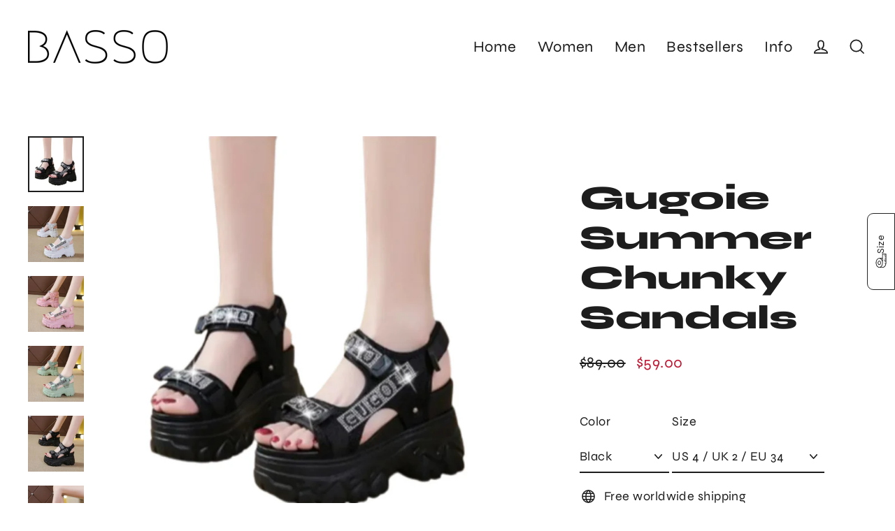

--- FILE ---
content_type: text/html; charset=utf-8
request_url: https://basso.co/products/gugoie-summer-chunky-sandals
body_size: 36337
content:
<!doctype html>
<html class="no-js" lang="en" dir="ltr">
<head>
<!-- "snippets/limespot.liquid" was not rendered, the associated app was uninstalled -->

 
  <meta charset="utf-8">
  <meta http-equiv="X-UA-Compatible" content="IE=edge">
  <meta name="viewport" content="width=device-width,initial-scale=1">
  <meta name="theme-color" content="#ffd1dc">
  <link rel="canonical" href="https://basso.co/products/gugoie-summer-chunky-sandals">
  <link rel="preconnect" href="https://cdn.shopify.com" crossorigin>
  <link rel="preconnect" href="https://fonts.shopifycdn.com" crossorigin>
  <link rel="dns-prefetch" href="https://ajax.googleapis.com">
  <link rel="dns-prefetch" href="https://maps.googleapis.com">
  <link rel="dns-prefetch" href="https://maps.gstatic.com"><link rel="shortcut icon" href="//basso.co/cdn/shop/files/bassofavicon32x32_32x32.webp?v=1667214049" type="image/png" /><title>Gugoie Summer Chunky Sandals
&ndash; BASSO
</title>
<meta name="description" content="BASSO Exclusive. Not available in stores. Upper Material: Mesh (Air mesh) Outsole Material: Rubber Insole Material: Faux Leather Heel Height: Super High (8cm-up) Fit smaller than usual!  "><meta property="og:site_name" content="BASSO">
  <meta property="og:url" content="https://basso.co/products/gugoie-summer-chunky-sandals">
  <meta property="og:title" content="Gugoie Summer Chunky Sandals">
  <meta property="og:type" content="product">
  <meta property="og:description" content="BASSO Exclusive. Not available in stores. Upper Material: Mesh (Air mesh) Outsole Material: Rubber Insole Material: Faux Leather Heel Height: Super High (8cm-up) Fit smaller than usual!  "><meta property="og:image" content="http://basso.co/cdn/shop/files/image-removebg-preview_42d44966-fe7a-43ec-9258-5b4cac7bb128_1200x1200.png?v=1714245939"><meta property="og:image" content="http://basso.co/cdn/shop/files/72307ae37a5db30ee63a99e28afed155_1200x1200.png?v=1714245939"><meta property="og:image" content="http://basso.co/cdn/shop/files/12d368f10ada8f146699d6fcdd4c4b5a_1200x1200.png?v=1714245939">
  <meta property="og:image:secure_url" content="https://basso.co/cdn/shop/files/image-removebg-preview_42d44966-fe7a-43ec-9258-5b4cac7bb128_1200x1200.png?v=1714245939"><meta property="og:image:secure_url" content="https://basso.co/cdn/shop/files/72307ae37a5db30ee63a99e28afed155_1200x1200.png?v=1714245939"><meta property="og:image:secure_url" content="https://basso.co/cdn/shop/files/12d368f10ada8f146699d6fcdd4c4b5a_1200x1200.png?v=1714245939">
  <meta name="twitter:site" content="@">
  <meta name="twitter:card" content="summary_large_image">
  <meta name="twitter:title" content="Gugoie Summer Chunky Sandals">
  <meta name="twitter:description" content="BASSO Exclusive. Not available in stores. Upper Material: Mesh (Air mesh) Outsole Material: Rubber Insole Material: Faux Leather Heel Height: Super High (8cm-up) Fit smaller than usual!  ">
<script>window.performance && window.performance.mark && window.performance.mark('shopify.content_for_header.start');</script><meta id="shopify-digital-wallet" name="shopify-digital-wallet" content="/17182067/digital_wallets/dialog">
<meta name="shopify-checkout-api-token" content="712fbe3636ec60fe96ec81220b6cafb7">
<meta id="in-context-paypal-metadata" data-shop-id="17182067" data-venmo-supported="true" data-environment="production" data-locale="en_US" data-paypal-v4="true" data-currency="USD">
<link rel="alternate" hreflang="x-default" href="https://basso.co/products/gugoie-summer-chunky-sandals">
<link rel="alternate" hreflang="en" href="https://basso.co/products/gugoie-summer-chunky-sandals">
<link rel="alternate" hreflang="fr" href="https://basso.co/fr/products/gugoie-summer-chunky-sandals">
<link rel="alternate" hreflang="de" href="https://basso.co/de/products/gugoie-summer-chunky-sandals">
<link rel="alternate" hreflang="it" href="https://basso.co/it/products/gugoie-summer-chunky-sandals">
<link rel="alternate" hreflang="es" href="https://basso.co/es/products/gugoie-summer-chunky-sandals">
<link rel="alternate" type="application/json+oembed" href="https://basso.co/products/gugoie-summer-chunky-sandals.oembed">
<script async="async" src="/checkouts/internal/preloads.js?locale=en-US"></script>
<link rel="preconnect" href="https://shop.app" crossorigin="anonymous">
<script async="async" src="https://shop.app/checkouts/internal/preloads.js?locale=en-US&shop_id=17182067" crossorigin="anonymous"></script>
<script id="apple-pay-shop-capabilities" type="application/json">{"shopId":17182067,"countryCode":"US","currencyCode":"USD","merchantCapabilities":["supports3DS"],"merchantId":"gid:\/\/shopify\/Shop\/17182067","merchantName":"BASSO","requiredBillingContactFields":["postalAddress","email","phone"],"requiredShippingContactFields":["postalAddress","email","phone"],"shippingType":"shipping","supportedNetworks":["visa","masterCard","amex","discover","elo","jcb"],"total":{"type":"pending","label":"BASSO","amount":"1.00"},"shopifyPaymentsEnabled":true,"supportsSubscriptions":true}</script>
<script id="shopify-features" type="application/json">{"accessToken":"712fbe3636ec60fe96ec81220b6cafb7","betas":["rich-media-storefront-analytics"],"domain":"basso.co","predictiveSearch":true,"shopId":17182067,"locale":"en"}</script>
<script>var Shopify = Shopify || {};
Shopify.shop = "basso-official.myshopify.com";
Shopify.locale = "en";
Shopify.currency = {"active":"USD","rate":"1.0"};
Shopify.country = "US";
Shopify.theme = {"name":"Post Thanksgiving Sale","id":133642518684,"schema_name":"Streamline","schema_version":"6.1.0","theme_store_id":null,"role":"main"};
Shopify.theme.handle = "null";
Shopify.theme.style = {"id":null,"handle":null};
Shopify.cdnHost = "basso.co/cdn";
Shopify.routes = Shopify.routes || {};
Shopify.routes.root = "/";</script>
<script type="module">!function(o){(o.Shopify=o.Shopify||{}).modules=!0}(window);</script>
<script>!function(o){function n(){var o=[];function n(){o.push(Array.prototype.slice.apply(arguments))}return n.q=o,n}var t=o.Shopify=o.Shopify||{};t.loadFeatures=n(),t.autoloadFeatures=n()}(window);</script>
<script>
  window.ShopifyPay = window.ShopifyPay || {};
  window.ShopifyPay.apiHost = "shop.app\/pay";
  window.ShopifyPay.redirectState = null;
</script>
<script id="shop-js-analytics" type="application/json">{"pageType":"product"}</script>
<script defer="defer" async type="module" src="//basso.co/cdn/shopifycloud/shop-js/modules/v2/client.init-shop-cart-sync_BT-GjEfc.en.esm.js"></script>
<script defer="defer" async type="module" src="//basso.co/cdn/shopifycloud/shop-js/modules/v2/chunk.common_D58fp_Oc.esm.js"></script>
<script defer="defer" async type="module" src="//basso.co/cdn/shopifycloud/shop-js/modules/v2/chunk.modal_xMitdFEc.esm.js"></script>
<script type="module">
  await import("//basso.co/cdn/shopifycloud/shop-js/modules/v2/client.init-shop-cart-sync_BT-GjEfc.en.esm.js");
await import("//basso.co/cdn/shopifycloud/shop-js/modules/v2/chunk.common_D58fp_Oc.esm.js");
await import("//basso.co/cdn/shopifycloud/shop-js/modules/v2/chunk.modal_xMitdFEc.esm.js");

  window.Shopify.SignInWithShop?.initShopCartSync?.({"fedCMEnabled":true,"windoidEnabled":true});

</script>
<script defer="defer" async type="module" src="//basso.co/cdn/shopifycloud/shop-js/modules/v2/client.payment-terms_Ci9AEqFq.en.esm.js"></script>
<script defer="defer" async type="module" src="//basso.co/cdn/shopifycloud/shop-js/modules/v2/chunk.common_D58fp_Oc.esm.js"></script>
<script defer="defer" async type="module" src="//basso.co/cdn/shopifycloud/shop-js/modules/v2/chunk.modal_xMitdFEc.esm.js"></script>
<script type="module">
  await import("//basso.co/cdn/shopifycloud/shop-js/modules/v2/client.payment-terms_Ci9AEqFq.en.esm.js");
await import("//basso.co/cdn/shopifycloud/shop-js/modules/v2/chunk.common_D58fp_Oc.esm.js");
await import("//basso.co/cdn/shopifycloud/shop-js/modules/v2/chunk.modal_xMitdFEc.esm.js");

  
</script>
<script>
  window.Shopify = window.Shopify || {};
  if (!window.Shopify.featureAssets) window.Shopify.featureAssets = {};
  window.Shopify.featureAssets['shop-js'] = {"shop-cart-sync":["modules/v2/client.shop-cart-sync_DZOKe7Ll.en.esm.js","modules/v2/chunk.common_D58fp_Oc.esm.js","modules/v2/chunk.modal_xMitdFEc.esm.js"],"init-fed-cm":["modules/v2/client.init-fed-cm_B6oLuCjv.en.esm.js","modules/v2/chunk.common_D58fp_Oc.esm.js","modules/v2/chunk.modal_xMitdFEc.esm.js"],"shop-cash-offers":["modules/v2/client.shop-cash-offers_D2sdYoxE.en.esm.js","modules/v2/chunk.common_D58fp_Oc.esm.js","modules/v2/chunk.modal_xMitdFEc.esm.js"],"shop-login-button":["modules/v2/client.shop-login-button_QeVjl5Y3.en.esm.js","modules/v2/chunk.common_D58fp_Oc.esm.js","modules/v2/chunk.modal_xMitdFEc.esm.js"],"pay-button":["modules/v2/client.pay-button_DXTOsIq6.en.esm.js","modules/v2/chunk.common_D58fp_Oc.esm.js","modules/v2/chunk.modal_xMitdFEc.esm.js"],"shop-button":["modules/v2/client.shop-button_DQZHx9pm.en.esm.js","modules/v2/chunk.common_D58fp_Oc.esm.js","modules/v2/chunk.modal_xMitdFEc.esm.js"],"avatar":["modules/v2/client.avatar_BTnouDA3.en.esm.js"],"init-windoid":["modules/v2/client.init-windoid_CR1B-cfM.en.esm.js","modules/v2/chunk.common_D58fp_Oc.esm.js","modules/v2/chunk.modal_xMitdFEc.esm.js"],"init-shop-for-new-customer-accounts":["modules/v2/client.init-shop-for-new-customer-accounts_C_vY_xzh.en.esm.js","modules/v2/client.shop-login-button_QeVjl5Y3.en.esm.js","modules/v2/chunk.common_D58fp_Oc.esm.js","modules/v2/chunk.modal_xMitdFEc.esm.js"],"init-shop-email-lookup-coordinator":["modules/v2/client.init-shop-email-lookup-coordinator_BI7n9ZSv.en.esm.js","modules/v2/chunk.common_D58fp_Oc.esm.js","modules/v2/chunk.modal_xMitdFEc.esm.js"],"init-shop-cart-sync":["modules/v2/client.init-shop-cart-sync_BT-GjEfc.en.esm.js","modules/v2/chunk.common_D58fp_Oc.esm.js","modules/v2/chunk.modal_xMitdFEc.esm.js"],"shop-toast-manager":["modules/v2/client.shop-toast-manager_DiYdP3xc.en.esm.js","modules/v2/chunk.common_D58fp_Oc.esm.js","modules/v2/chunk.modal_xMitdFEc.esm.js"],"init-customer-accounts":["modules/v2/client.init-customer-accounts_D9ZNqS-Q.en.esm.js","modules/v2/client.shop-login-button_QeVjl5Y3.en.esm.js","modules/v2/chunk.common_D58fp_Oc.esm.js","modules/v2/chunk.modal_xMitdFEc.esm.js"],"init-customer-accounts-sign-up":["modules/v2/client.init-customer-accounts-sign-up_iGw4briv.en.esm.js","modules/v2/client.shop-login-button_QeVjl5Y3.en.esm.js","modules/v2/chunk.common_D58fp_Oc.esm.js","modules/v2/chunk.modal_xMitdFEc.esm.js"],"shop-follow-button":["modules/v2/client.shop-follow-button_CqMgW2wH.en.esm.js","modules/v2/chunk.common_D58fp_Oc.esm.js","modules/v2/chunk.modal_xMitdFEc.esm.js"],"checkout-modal":["modules/v2/client.checkout-modal_xHeaAweL.en.esm.js","modules/v2/chunk.common_D58fp_Oc.esm.js","modules/v2/chunk.modal_xMitdFEc.esm.js"],"shop-login":["modules/v2/client.shop-login_D91U-Q7h.en.esm.js","modules/v2/chunk.common_D58fp_Oc.esm.js","modules/v2/chunk.modal_xMitdFEc.esm.js"],"lead-capture":["modules/v2/client.lead-capture_BJmE1dJe.en.esm.js","modules/v2/chunk.common_D58fp_Oc.esm.js","modules/v2/chunk.modal_xMitdFEc.esm.js"],"payment-terms":["modules/v2/client.payment-terms_Ci9AEqFq.en.esm.js","modules/v2/chunk.common_D58fp_Oc.esm.js","modules/v2/chunk.modal_xMitdFEc.esm.js"]};
</script>
<script>(function() {
  var isLoaded = false;
  function asyncLoad() {
    if (isLoaded) return;
    isLoaded = true;
    var urls = ["\/\/cdn.shopify.com\/proxy\/87e570d460beaa60ed75873eaf80d300537d98ff03ecd6dca4ac3f0ac9ebfdea\/aicg-fe.fiidom.com\/shopify\/assets\/storefront\/features.js?shop=basso-official.myshopify.com\u0026sp-cache-control=cHVibGljLCBtYXgtYWdlPTkwMA","https:\/\/cdn.nfcube.com\/instafeed-34c688048766c6a08620b2eb31bde828.js?shop=basso-official.myshopify.com"];
    for (var i = 0; i < urls.length; i++) {
      var s = document.createElement('script');
      s.type = 'text/javascript';
      s.async = true;
      s.src = urls[i];
      var x = document.getElementsByTagName('script')[0];
      x.parentNode.insertBefore(s, x);
    }
  };
  if(window.attachEvent) {
    window.attachEvent('onload', asyncLoad);
  } else {
    window.addEventListener('load', asyncLoad, false);
  }
})();</script>
<script id="__st">var __st={"a":17182067,"offset":-21600,"reqid":"4ece530c-44d9-44b6-b487-d93af354a22e-1769386862","pageurl":"basso.co\/products\/gugoie-summer-chunky-sandals","u":"8c2a7db1448f","p":"product","rtyp":"product","rid":8033629241500};</script>
<script>window.ShopifyPaypalV4VisibilityTracking = true;</script>
<script id="captcha-bootstrap">!function(){'use strict';const t='contact',e='account',n='new_comment',o=[[t,t],['blogs',n],['comments',n],[t,'customer']],c=[[e,'customer_login'],[e,'guest_login'],[e,'recover_customer_password'],[e,'create_customer']],r=t=>t.map((([t,e])=>`form[action*='/${t}']:not([data-nocaptcha='true']) input[name='form_type'][value='${e}']`)).join(','),a=t=>()=>t?[...document.querySelectorAll(t)].map((t=>t.form)):[];function s(){const t=[...o],e=r(t);return a(e)}const i='password',u='form_key',d=['recaptcha-v3-token','g-recaptcha-response','h-captcha-response',i],f=()=>{try{return window.sessionStorage}catch{return}},m='__shopify_v',_=t=>t.elements[u];function p(t,e,n=!1){try{const o=window.sessionStorage,c=JSON.parse(o.getItem(e)),{data:r}=function(t){const{data:e,action:n}=t;return t[m]||n?{data:e,action:n}:{data:t,action:n}}(c);for(const[e,n]of Object.entries(r))t.elements[e]&&(t.elements[e].value=n);n&&o.removeItem(e)}catch(o){console.error('form repopulation failed',{error:o})}}const l='form_type',E='cptcha';function T(t){t.dataset[E]=!0}const w=window,h=w.document,L='Shopify',v='ce_forms',y='captcha';let A=!1;((t,e)=>{const n=(g='f06e6c50-85a8-45c8-87d0-21a2b65856fe',I='https://cdn.shopify.com/shopifycloud/storefront-forms-hcaptcha/ce_storefront_forms_captcha_hcaptcha.v1.5.2.iife.js',D={infoText:'Protected by hCaptcha',privacyText:'Privacy',termsText:'Terms'},(t,e,n)=>{const o=w[L][v],c=o.bindForm;if(c)return c(t,g,e,D).then(n);var r;o.q.push([[t,g,e,D],n]),r=I,A||(h.body.append(Object.assign(h.createElement('script'),{id:'captcha-provider',async:!0,src:r})),A=!0)});var g,I,D;w[L]=w[L]||{},w[L][v]=w[L][v]||{},w[L][v].q=[],w[L][y]=w[L][y]||{},w[L][y].protect=function(t,e){n(t,void 0,e),T(t)},Object.freeze(w[L][y]),function(t,e,n,w,h,L){const[v,y,A,g]=function(t,e,n){const i=e?o:[],u=t?c:[],d=[...i,...u],f=r(d),m=r(i),_=r(d.filter((([t,e])=>n.includes(e))));return[a(f),a(m),a(_),s()]}(w,h,L),I=t=>{const e=t.target;return e instanceof HTMLFormElement?e:e&&e.form},D=t=>v().includes(t);t.addEventListener('submit',(t=>{const e=I(t);if(!e)return;const n=D(e)&&!e.dataset.hcaptchaBound&&!e.dataset.recaptchaBound,o=_(e),c=g().includes(e)&&(!o||!o.value);(n||c)&&t.preventDefault(),c&&!n&&(function(t){try{if(!f())return;!function(t){const e=f();if(!e)return;const n=_(t);if(!n)return;const o=n.value;o&&e.removeItem(o)}(t);const e=Array.from(Array(32),(()=>Math.random().toString(36)[2])).join('');!function(t,e){_(t)||t.append(Object.assign(document.createElement('input'),{type:'hidden',name:u})),t.elements[u].value=e}(t,e),function(t,e){const n=f();if(!n)return;const o=[...t.querySelectorAll(`input[type='${i}']`)].map((({name:t})=>t)),c=[...d,...o],r={};for(const[a,s]of new FormData(t).entries())c.includes(a)||(r[a]=s);n.setItem(e,JSON.stringify({[m]:1,action:t.action,data:r}))}(t,e)}catch(e){console.error('failed to persist form',e)}}(e),e.submit())}));const S=(t,e)=>{t&&!t.dataset[E]&&(n(t,e.some((e=>e===t))),T(t))};for(const o of['focusin','change'])t.addEventListener(o,(t=>{const e=I(t);D(e)&&S(e,y())}));const B=e.get('form_key'),M=e.get(l),P=B&&M;t.addEventListener('DOMContentLoaded',(()=>{const t=y();if(P)for(const e of t)e.elements[l].value===M&&p(e,B);[...new Set([...A(),...v().filter((t=>'true'===t.dataset.shopifyCaptcha))])].forEach((e=>S(e,t)))}))}(h,new URLSearchParams(w.location.search),n,t,e,['guest_login'])})(!0,!0)}();</script>
<script integrity="sha256-4kQ18oKyAcykRKYeNunJcIwy7WH5gtpwJnB7kiuLZ1E=" data-source-attribution="shopify.loadfeatures" defer="defer" src="//basso.co/cdn/shopifycloud/storefront/assets/storefront/load_feature-a0a9edcb.js" crossorigin="anonymous"></script>
<script crossorigin="anonymous" defer="defer" src="//basso.co/cdn/shopifycloud/storefront/assets/shopify_pay/storefront-65b4c6d7.js?v=20250812"></script>
<script data-source-attribution="shopify.dynamic_checkout.dynamic.init">var Shopify=Shopify||{};Shopify.PaymentButton=Shopify.PaymentButton||{isStorefrontPortableWallets:!0,init:function(){window.Shopify.PaymentButton.init=function(){};var t=document.createElement("script");t.src="https://basso.co/cdn/shopifycloud/portable-wallets/latest/portable-wallets.en.js",t.type="module",document.head.appendChild(t)}};
</script>
<script data-source-attribution="shopify.dynamic_checkout.buyer_consent">
  function portableWalletsHideBuyerConsent(e){var t=document.getElementById("shopify-buyer-consent"),n=document.getElementById("shopify-subscription-policy-button");t&&n&&(t.classList.add("hidden"),t.setAttribute("aria-hidden","true"),n.removeEventListener("click",e))}function portableWalletsShowBuyerConsent(e){var t=document.getElementById("shopify-buyer-consent"),n=document.getElementById("shopify-subscription-policy-button");t&&n&&(t.classList.remove("hidden"),t.removeAttribute("aria-hidden"),n.addEventListener("click",e))}window.Shopify?.PaymentButton&&(window.Shopify.PaymentButton.hideBuyerConsent=portableWalletsHideBuyerConsent,window.Shopify.PaymentButton.showBuyerConsent=portableWalletsShowBuyerConsent);
</script>
<script>
  function portableWalletsCleanup(e){e&&e.src&&console.error("Failed to load portable wallets script "+e.src);var t=document.querySelectorAll("shopify-accelerated-checkout .shopify-payment-button__skeleton, shopify-accelerated-checkout-cart .wallet-cart-button__skeleton"),e=document.getElementById("shopify-buyer-consent");for(let e=0;e<t.length;e++)t[e].remove();e&&e.remove()}function portableWalletsNotLoadedAsModule(e){e instanceof ErrorEvent&&"string"==typeof e.message&&e.message.includes("import.meta")&&"string"==typeof e.filename&&e.filename.includes("portable-wallets")&&(window.removeEventListener("error",portableWalletsNotLoadedAsModule),window.Shopify.PaymentButton.failedToLoad=e,"loading"===document.readyState?document.addEventListener("DOMContentLoaded",window.Shopify.PaymentButton.init):window.Shopify.PaymentButton.init())}window.addEventListener("error",portableWalletsNotLoadedAsModule);
</script>

<script type="module" src="https://basso.co/cdn/shopifycloud/portable-wallets/latest/portable-wallets.en.js" onError="portableWalletsCleanup(this)" crossorigin="anonymous"></script>
<script nomodule>
  document.addEventListener("DOMContentLoaded", portableWalletsCleanup);
</script>

<link id="shopify-accelerated-checkout-styles" rel="stylesheet" media="screen" href="https://basso.co/cdn/shopifycloud/portable-wallets/latest/accelerated-checkout-backwards-compat.css" crossorigin="anonymous">
<style id="shopify-accelerated-checkout-cart">
        #shopify-buyer-consent {
  margin-top: 1em;
  display: inline-block;
  width: 100%;
}

#shopify-buyer-consent.hidden {
  display: none;
}

#shopify-subscription-policy-button {
  background: none;
  border: none;
  padding: 0;
  text-decoration: underline;
  font-size: inherit;
  cursor: pointer;
}

#shopify-subscription-policy-button::before {
  box-shadow: none;
}

      </style>

<script>window.performance && window.performance.mark && window.performance.mark('shopify.content_for_header.end');</script>

  <script>
    var theme = {
      stylesheet: "//basso.co/cdn/shop/t/184/assets/theme.css?v=11914998334464567801765101845",
      template: "product",
      routes: {
        home: "/",
        cart: "/cart.js",
        cartPage: "/cart",
        cartAdd: "/cart/add.js",
        cartChange: "/cart/change.js"
      },
      strings: {
        addToCart: "Add to cart",
        soldOut: "Sold Out",
        unavailable: "Unavailable",
        regularPrice: "Regular price",
        salePrice: "Sale price",
        inStockLabel: "In stock, ready to ship",
        oneStockLabel: "Low stock - [count] item left",
        otherStockLabel: "Low stock - [count] items left",
        willNotShipUntil: "Ready to ship [date]",
        willBeInStockAfter: "Back in stock [date]",
        waitingForStock: "Inventory on the way",
        cartItems: "[count] items",
        cartConfirmDelete: "Are you sure you want to remove this item?",
        cartTermsConfirmation: "You must agree with the terms and conditions of sales to check out"
      },
      settings: {
        cartType: "sticky",
        isCustomerTemplate: false,
        moneyFormat: "\u003cspan class=money\u003e${{amount}}\u003c\/span\u003e",
        quickView: false,
        hoverProductGrid: false,
        themeName: 'Streamline',
        themeVersion: "6.1.0"
      }
    };

    document.documentElement.className = document.documentElement.className.replace('no-js', 'js');
  </script><style data-shopify>:root {
    --typeHeaderPrimary: Syne;
    --typeHeaderFallback: sans-serif;
    --typeHeaderSize: 48px;
    --typeHeaderStyle: normal;
    --typeHeaderWeight: 800;
    --typeHeaderLineHeight: 1.2;
    --typeHeaderSpacing: 0.0em;

    --typeBasePrimary:Syne;
    --typeBaseFallback:sans-serif;
    --typeBaseSize: 18px;
    --typeBaseWeight: 400;
    --typeBaseStyle: normal;
    --typeBaseSpacing: 0.025em;
    --typeBaseLineHeight: 1.5;

    
      --buttonRadius: 0px;
    

    --iconWeight: 4px;
    --iconLinecaps: miter;
  }

  

  .hero {
    background-image: linear-gradient(100deg, #dde5df 40%, #ffffff 63%, #dde5df 79%);
  }

  .placeholder-content,
  .image-wrap,
  .skrim__link,
  .pswp__img--placeholder {
    background-image: linear-gradient(100deg, rgba(0,0,0,0) 40%, rgba(0, 0, 0, 0.0) 63%, rgba(0,0,0,0) 79%);
  }</style><style>
  @font-face {
  font-family: Syne;
  font-weight: 800;
  font-style: normal;
  font-display: swap;
  src: url("//basso.co/cdn/fonts/syne/syne_n8.49bf155ca6064781c5b84cd1f9fc4bebf5ee7552.woff2") format("woff2"),
       url("//basso.co/cdn/fonts/syne/syne_n8.3057e548885d283ffe1fea40ba9872191e0da5b1.woff") format("woff");
}

  @font-face {
  font-family: Syne;
  font-weight: 400;
  font-style: normal;
  font-display: swap;
  src: url("//basso.co/cdn/fonts/syne/syne_n4.b88e400e60fde51acd23784507dc72a10cff7882.woff2") format("woff2"),
       url("//basso.co/cdn/fonts/syne/syne_n4.fc46970f0481adc9a91ff9453a41482f867a751c.woff") format("woff");
}


  @font-face {
  font-family: Syne;
  font-weight: 700;
  font-style: normal;
  font-display: swap;
  src: url("//basso.co/cdn/fonts/syne/syne_n7.71bcf7e9318b7a8ce2a714f6d6108b998ecf2290.woff2") format("woff2"),
       url("//basso.co/cdn/fonts/syne/syne_n7.7c2f6db20e5c34357b8b752313646e67963ba59e.woff") format("woff");
}

  
  

  body,
  input,
  textarea,
  button,
  select {
    -webkit-font-smoothing: antialiased;
    -webkit-text-size-adjust: 100%;
    text-rendering: optimizeSpeed;
    font-family: var(--typeBasePrimary), var(--typeBaseFallback);
    font-size: calc(var(--typeBaseSize) * 0.85);
    font-weight: var(--typeBaseWeight);
    font-style: var(--typeBaseStyle);
    letter-spacing: var(--typeBaseSpacing);
    line-height: var(--typeBaseLineHeight);
  }

  @media only screen and (min-width: 769px) {
    body,
    input,
    textarea,
    button,
    select {
      font-size: var(--typeBaseSize);
    }
  }

  .page-container,
  .overscroll-loader {
    display: none;
  }

  h1, .h1,
  h3, .h3,
  h4, .h4,
  h5, .h5,
  h6, .h6,
  .section-header__title,
  .spr-header-title.spr-header-title {
    font-family: var(--typeHeaderPrimary), var(--typeHeaderFallback);
    font-weight: var(--typeHeaderWeight);
    font-style: normal;
    letter-spacing: var(--typeHeaderSpacing);
    line-height: var(--typeHeaderLineHeight);
    word-break: break-word;

    
  }

  h2, .h2 {
    font-family: var(--typeBasePrimary), var(--typeBaseFallback);
    font-weight: var(--typeBaseWeight);
    letter-spacing: var(--typeBaseSpacing);
    line-height: var(--typeBaseLineHeight);
  }

  
  @keyframes pulse-fade {
    0% {
      opacity: 0;
    }
    50% {
      opacity: 1;
    }
    100% {
      opacity: 0;
    }
  }

  .splash-screen {
    box-sizing: border-box;
    display: flex;
    position: fixed;
    left: 0;
    top: 0;
    right: 0;
    bottom: 0;
    align-items: center;
    justify-content: center;
    z-index: 10001;
    background-color: #ffffff;
  }

  .splash-screen__loader {
    max-width: 80px;
  }

  @media only screen and (min-width: 769px) {
    .splash-screen__loader {
      max-width: 400px;
    }
  }

  .splash-screen img {
    display: block;
    max-width: 100%;
    border: 0 none;
    animation: pulse-fade 0.4s infinite linear;
  }

  .loader-text {
    letter-spacing: 0.2em;
    font-size: 1.5em;
    text-transform: uppercase;
    animation: pulse-fade 0.4s infinite linear;
  }

  .loader-logo {
    display: none;
    position: fixed;
    left: 0;
    top: 0;
    right: 0;
    bottom: 0;
    align-items: center;
    justify-content: center;
    background-color: #ffffff;
    z-index: 6000;
  }

  .loader-logo__img {
    display: block;
  }

  .transition-body {
    opacity: 0;
  }

  .btn--loading span:after {
    content: "Loading";
  }
</style>
<link href="//basso.co/cdn/shop/t/184/assets/theme.css?v=11914998334464567801765101845" rel="stylesheet" type="text/css" media="all" />
<link rel="stylesheet" href="//basso.co/cdn/shop/t/184/assets/country-flags.css"><script src="//basso.co/cdn/shop/t/184/assets/vendor-v6.js" defer="defer"></script>
  <script src="//basso.co/cdn/shop/t/184/assets/theme.js?v=44077091575873077401708023740" defer="defer"></script>

	<script>var loox_global_hash = '1765429461333';</script><script>var loox_pop_active = true;var loox_pop_display = {"home_page":false,"product_page":true,"cart_page":false,"other_pages":false};</script><style>.loox-reviews-default { max-width: 1200px; margin: 0 auto; }.loox-rating .loox-icon { color:#ffe9a1; }
:root { --lxs-rating-icon-color: #ffe9a1; }</style>
<meta name="google-site-verification" content="47zTWWbAfH8X0mcIC2etuegKwEP3KrQl_ZzhvRS-SIY" />

<script>
    
    
    
    
    var gsf_conversion_data = {page_type : 'product', event : 'view_item', data : {product_data : [{variant_id : 43594123346076, product_id : 8033629241500, name : "Gugoie Summer Chunky Sandals", price : "59.00", currency : "USD", sku : "14:193;200000124:100010481", brand : "BASSO", variant : "Black / US 4 / UK 2 / EU 34", category : "Sandals", quantity : "0" }], total_price : "59.00", shop_currency : "USD"}};
    
</script>
<!-- BEGIN app block: shopify://apps/mp-size-chart-size-guide/blocks/app-embed/305100b1-3599-492a-a54d-54f196ff1f94 -->


  
  
  
  
  
  

  

  

  

  

  
    
    <!-- BEGIN app snippet: init-data --><script type="application/json" data-cfasync='false' class='mpSizeChart-script'>
  {
    "appData": {"appStatus":true,"isRemoveBranding":true,"campaigns":[{"id":"N4imPrtp5nsxtqmgUDeR","countries_all":true,"collectionPageInlinePosition":"after","countries":[],"showOnAllCollectionsPages":"SHOW_ALL","showOnHomePage":false,"homePageInlinePosition":"after","showOnCollectionPage":false,"productIds":[],"collectionPagePosition":"","collectionIds":[],"smartSelector":false,"shopDomain":"basso-official.myshopify.com","position":"","shopId":"L4C7l8sP0PRzleUqjCH6","inlinePosition":"after","homePagePosition":"","createdAt":"2024-01-26T02:14:48.179Z","displayType":"AUTOMATED","name":"Women Size Chart ","conditions":{"type":"ANY","conditions":[{"type":"COLLECTION","operation":"EQUALS","value":"Boots"},{"type":"COLLECTION","operation":"EQUALS","value":"High Heels"},{"type":"COLLECTION","operation":"EQUALS","value":"Sandals and Slippers"},{"type":"COLLECTION","operation":"EQUALS","value":"Women's Sneakers"}]},"status":true,"priority":10,"click":5478}],"metaFieldLength":1,"settings":{"buttonOrder":"iconText","showAdvanced":true,"applyBEMCss":true,"displayType":"float-button","position":".product-block--sales-point","linkText":"Size","buttonPosition":"middle-right","buttonInlinePosition":"custom","buttonRotation":true,"buttonWidth":"110","buttonHeight":"40","buttonBorderRadius":9,"inlinePosition":"before","showMobile":true,"mobilePosition":"top","hideText":true,"linkBgColor":"#FFFFFF","linkTextColor":"#232323","linkIcon":"https://cdn1.avada.io/sizechart/002-ruler-1.svg","customIcon":false,"modalHeader":"Size guides","modalPosition":"modal-center","modalBgColor":"#FFFFFF","modalTextColor":"#232323","modalOverlayColor":"#7b7b7b","modalBorderRadius":8,"modalShadow":true,"enableGa":false,"customCss":"","tableAnimation":true,"tableHoverColor":"#FFFFFF","homePagePosition":"","homePageInlinePosition":"after","collectionPagePosition":"","collectionPageInlinePosition":"after","mediaVideoSize":50,"mediaImageSize":50,"reminderTime":15,"reminderContent":"Refer to Size Chart for easy size selection","modalWidth":95,"modalHeight":64,"modalTop":18,"modalLeft":8,"modalRight":0,"id":"P9YSegf4Ra1dDGgoliqQ","hasCustomCss":true,"shopDomain":"basso-official.myshopify.com","shopId":"L4C7l8sP0PRzleUqjCH6","disableWatermark":false,"createdAt":{"_seconds":1639512921,"_nanoseconds":980000000}},"shopId":"L4C7l8sP0PRzleUqjCH6","lastUpdated":"2025-02-18T18:27:31.841Z"},
    "campaignsList": [[{"id":"N4imPrtp5nsxtqmgUDeR","contentConfigs":[{"position":0,"value":"<h3 style=\"font-weight: 600; font-size: 1.8rem;\">Women's Shoes Size Chart</h3><p><strong style=\"color: rgb(255, 0, 0);\">Fits smaller than usual! Consider to choose one size up.&nbsp;</strong></p>","selected":false,"chosen":false},{"position":1,"value":"<table style=\"width: 100%\"><tbody><tr><th>FOOT LENGTH</th><th>EU SIZE</th><th>UK SIZE</th><th>US SIZE</th></tr><tr><td style=\"background-color: rgb(217, 217, 217);\"><strong>22</strong></td><td style=\"background-color: rgb(217, 217, 217);\">34</td><td style=\"background-color: rgb(217, 217, 217);\">2</td><td style=\"background-color: rgb(217, 217, 217);\">4</td></tr><tr><td><strong>22.5</strong></td><td>35</td><td>2.5</td><td>4.5</td></tr><tr><td style=\"background-color: rgb(217, 217, 217);\"><strong>23</strong></td><td style=\"background-color: rgb(217, 217, 217);\">36</td><td style=\"background-color: rgb(217, 217, 217);\">3.5</td><td style=\"background-color: rgb(217, 217, 217);\">5.5</td></tr><tr><td><strong>23.5</strong></td><td>37</td><td>4</td><td>6</td></tr><tr><td style=\"background-color: rgb(217, 217, 217);\"><strong>24</strong></td><td style=\"background-color: rgb(217, 217, 217);\">38</td><td style=\"background-color: rgb(217, 217, 217);\">5</td><td style=\"background-color: rgb(217, 217, 217);\">7</td></tr><tr><td><strong>24.5</strong></td><td>39</td><td>6</td><td>8</td></tr><tr><td style=\"background-color: rgb(217, 217, 217);\"><strong>25</strong></td><td style=\"background-color: rgb(217, 217, 217);\">40</td><td style=\"background-color: rgb(217, 217, 217);\">6.5</td><td style=\"background-color: rgb(217, 217, 217);\">8.5</td></tr><tr><td><strong>25.5</strong></td><td>41</td><td>7</td><td>9</td></tr><tr><td style=\"background-color: rgb(217, 217, 217);\"><strong>26</strong></td><td style=\"background-color: rgb(217, 217, 217);\">42</td><td style=\"background-color: rgb(217, 217, 217);\">8</td><td style=\"background-color: rgb(217, 217, 217);\">10</td></tr><tr><td><strong>26.5</strong></td><td>43</td><td>9</td><td>11</td></tr><tr><td style=\"background-color: rgb(217, 217, 217);\"><strong>27</strong></td><td style=\"background-color: rgb(217, 217, 217);\">44</td><td style=\"background-color: rgb(217, 217, 217);\">10</td><td style=\"background-color: rgb(217, 217, 217);\">12</td></tr><tr><td><strong>27.5</strong></td><td>45</td><td>11</td><td>13</td></tr><tr><td style=\"background-color: rgb(217, 217, 217);\"><strong>28</strong></td><td style=\"background-color: rgb(217, 217, 217);\">46</td><td style=\"background-color: rgb(217, 217, 217);\">12</td><td style=\"background-color: rgb(217, 217, 217);\">14</td></tr><tr><td><strong>28.5</strong></td><td>47</td><td>13</td><td>15</td></tr><tr><td style=\"background-color: rgb(217, 217, 217);\"><strong>29</strong></td><td style=\"background-color: rgb(217, 217, 217);\">48</td><td style=\"background-color: rgb(217, 217, 217);\">14</td><td style=\"background-color: rgb(217, 217, 217);\">16</td></tr></tbody></table>","selected":false,"chosen":false}]}]
],
    "sizingPageBlocks": [],
    "product": {
      "id": 8033629241500,
      "title": "Gugoie Summer Chunky Sandals",
      "type": "Sandals",
      "vendor": "BASSO",
      "tags": ["26","28\/4","black high heel sandals","casual comfort sandals","comfortable white sandals","forever comfort sandals","hot designs sandals","Luxury Sandals","pink high heel sandals","sandals","Sandals for Party","sandals for women","sandals for women dressy","sandals women casual","sandals women fashion","sandals women heels","Women's Sandals"],
      "handle": "gugoie-summer-chunky-sandals",
      "collections": [150859743255,411194506,35159212055,32310099991,"all","Best Selling Products","New Arrivals","Sandals and Slippers"]
    },
    "template": "product",
    "collectionId": null,
    "isDesignMode": false
  }
</script>


<script type="text/javascript">
  try {
    const getSC = () => {
      try {
        const el = document.querySelector('.mpSizeChart-script');
        if (!el) throw {message: 'Cannot find script block!'};

        let data;
        try {
          data = JSON.parse(el.textContent);
        } catch (e) {
          throw e
        }

        const {appData, campaignsList, sizingPageBlocks = [], ...props} = data;
        const {sizingPage = {}, ...rest} = appData;
        return {...props, ...rest, campaignsList: campaignsList.flat(), sizingPage: {...sizingPage, blocks: sizingPageBlocks?.flat()}};
      } catch (e) {
        console.warn(e.message)
        return {}
      }
    }

    if (!window?.AVADA_SC) window.AVADA_SC = getSC();
    window.AVADA_SC = {...window.AVADA_SC, ...getSC()};
  } catch (e) {
    console.error('Error assigning Size Chart variables', e);
  }
</script>
<!-- END app snippet -->
    <script src='https://cdn.shopify.com/extensions/019bdf81-6505-7543-92b2-2f576d8f0ba0/mp-size-chart-size-guide-222/assets/mp-size-chart-main.min.js' defer></script>
  



<!-- END app block --><link href="https://monorail-edge.shopifysvc.com" rel="dns-prefetch">
<script>(function(){if ("sendBeacon" in navigator && "performance" in window) {try {var session_token_from_headers = performance.getEntriesByType('navigation')[0].serverTiming.find(x => x.name == '_s').description;} catch {var session_token_from_headers = undefined;}var session_cookie_matches = document.cookie.match(/_shopify_s=([^;]*)/);var session_token_from_cookie = session_cookie_matches && session_cookie_matches.length === 2 ? session_cookie_matches[1] : "";var session_token = session_token_from_headers || session_token_from_cookie || "";function handle_abandonment_event(e) {var entries = performance.getEntries().filter(function(entry) {return /monorail-edge.shopifysvc.com/.test(entry.name);});if (!window.abandonment_tracked && entries.length === 0) {window.abandonment_tracked = true;var currentMs = Date.now();var navigation_start = performance.timing.navigationStart;var payload = {shop_id: 17182067,url: window.location.href,navigation_start,duration: currentMs - navigation_start,session_token,page_type: "product"};window.navigator.sendBeacon("https://monorail-edge.shopifysvc.com/v1/produce", JSON.stringify({schema_id: "online_store_buyer_site_abandonment/1.1",payload: payload,metadata: {event_created_at_ms: currentMs,event_sent_at_ms: currentMs}}));}}window.addEventListener('pagehide', handle_abandonment_event);}}());</script>
<script id="web-pixels-manager-setup">(function e(e,d,r,n,o){if(void 0===o&&(o={}),!Boolean(null===(a=null===(i=window.Shopify)||void 0===i?void 0:i.analytics)||void 0===a?void 0:a.replayQueue)){var i,a;window.Shopify=window.Shopify||{};var t=window.Shopify;t.analytics=t.analytics||{};var s=t.analytics;s.replayQueue=[],s.publish=function(e,d,r){return s.replayQueue.push([e,d,r]),!0};try{self.performance.mark("wpm:start")}catch(e){}var l=function(){var e={modern:/Edge?\/(1{2}[4-9]|1[2-9]\d|[2-9]\d{2}|\d{4,})\.\d+(\.\d+|)|Firefox\/(1{2}[4-9]|1[2-9]\d|[2-9]\d{2}|\d{4,})\.\d+(\.\d+|)|Chrom(ium|e)\/(9{2}|\d{3,})\.\d+(\.\d+|)|(Maci|X1{2}).+ Version\/(15\.\d+|(1[6-9]|[2-9]\d|\d{3,})\.\d+)([,.]\d+|)( \(\w+\)|)( Mobile\/\w+|) Safari\/|Chrome.+OPR\/(9{2}|\d{3,})\.\d+\.\d+|(CPU[ +]OS|iPhone[ +]OS|CPU[ +]iPhone|CPU IPhone OS|CPU iPad OS)[ +]+(15[._]\d+|(1[6-9]|[2-9]\d|\d{3,})[._]\d+)([._]\d+|)|Android:?[ /-](13[3-9]|1[4-9]\d|[2-9]\d{2}|\d{4,})(\.\d+|)(\.\d+|)|Android.+Firefox\/(13[5-9]|1[4-9]\d|[2-9]\d{2}|\d{4,})\.\d+(\.\d+|)|Android.+Chrom(ium|e)\/(13[3-9]|1[4-9]\d|[2-9]\d{2}|\d{4,})\.\d+(\.\d+|)|SamsungBrowser\/([2-9]\d|\d{3,})\.\d+/,legacy:/Edge?\/(1[6-9]|[2-9]\d|\d{3,})\.\d+(\.\d+|)|Firefox\/(5[4-9]|[6-9]\d|\d{3,})\.\d+(\.\d+|)|Chrom(ium|e)\/(5[1-9]|[6-9]\d|\d{3,})\.\d+(\.\d+|)([\d.]+$|.*Safari\/(?![\d.]+ Edge\/[\d.]+$))|(Maci|X1{2}).+ Version\/(10\.\d+|(1[1-9]|[2-9]\d|\d{3,})\.\d+)([,.]\d+|)( \(\w+\)|)( Mobile\/\w+|) Safari\/|Chrome.+OPR\/(3[89]|[4-9]\d|\d{3,})\.\d+\.\d+|(CPU[ +]OS|iPhone[ +]OS|CPU[ +]iPhone|CPU IPhone OS|CPU iPad OS)[ +]+(10[._]\d+|(1[1-9]|[2-9]\d|\d{3,})[._]\d+)([._]\d+|)|Android:?[ /-](13[3-9]|1[4-9]\d|[2-9]\d{2}|\d{4,})(\.\d+|)(\.\d+|)|Mobile Safari.+OPR\/([89]\d|\d{3,})\.\d+\.\d+|Android.+Firefox\/(13[5-9]|1[4-9]\d|[2-9]\d{2}|\d{4,})\.\d+(\.\d+|)|Android.+Chrom(ium|e)\/(13[3-9]|1[4-9]\d|[2-9]\d{2}|\d{4,})\.\d+(\.\d+|)|Android.+(UC? ?Browser|UCWEB|U3)[ /]?(15\.([5-9]|\d{2,})|(1[6-9]|[2-9]\d|\d{3,})\.\d+)\.\d+|SamsungBrowser\/(5\.\d+|([6-9]|\d{2,})\.\d+)|Android.+MQ{2}Browser\/(14(\.(9|\d{2,})|)|(1[5-9]|[2-9]\d|\d{3,})(\.\d+|))(\.\d+|)|K[Aa][Ii]OS\/(3\.\d+|([4-9]|\d{2,})\.\d+)(\.\d+|)/},d=e.modern,r=e.legacy,n=navigator.userAgent;return n.match(d)?"modern":n.match(r)?"legacy":"unknown"}(),u="modern"===l?"modern":"legacy",c=(null!=n?n:{modern:"",legacy:""})[u],f=function(e){return[e.baseUrl,"/wpm","/b",e.hashVersion,"modern"===e.buildTarget?"m":"l",".js"].join("")}({baseUrl:d,hashVersion:r,buildTarget:u}),m=function(e){var d=e.version,r=e.bundleTarget,n=e.surface,o=e.pageUrl,i=e.monorailEndpoint;return{emit:function(e){var a=e.status,t=e.errorMsg,s=(new Date).getTime(),l=JSON.stringify({metadata:{event_sent_at_ms:s},events:[{schema_id:"web_pixels_manager_load/3.1",payload:{version:d,bundle_target:r,page_url:o,status:a,surface:n,error_msg:t},metadata:{event_created_at_ms:s}}]});if(!i)return console&&console.warn&&console.warn("[Web Pixels Manager] No Monorail endpoint provided, skipping logging."),!1;try{return self.navigator.sendBeacon.bind(self.navigator)(i,l)}catch(e){}var u=new XMLHttpRequest;try{return u.open("POST",i,!0),u.setRequestHeader("Content-Type","text/plain"),u.send(l),!0}catch(e){return console&&console.warn&&console.warn("[Web Pixels Manager] Got an unhandled error while logging to Monorail."),!1}}}}({version:r,bundleTarget:l,surface:e.surface,pageUrl:self.location.href,monorailEndpoint:e.monorailEndpoint});try{o.browserTarget=l,function(e){var d=e.src,r=e.async,n=void 0===r||r,o=e.onload,i=e.onerror,a=e.sri,t=e.scriptDataAttributes,s=void 0===t?{}:t,l=document.createElement("script"),u=document.querySelector("head"),c=document.querySelector("body");if(l.async=n,l.src=d,a&&(l.integrity=a,l.crossOrigin="anonymous"),s)for(var f in s)if(Object.prototype.hasOwnProperty.call(s,f))try{l.dataset[f]=s[f]}catch(e){}if(o&&l.addEventListener("load",o),i&&l.addEventListener("error",i),u)u.appendChild(l);else{if(!c)throw new Error("Did not find a head or body element to append the script");c.appendChild(l)}}({src:f,async:!0,onload:function(){if(!function(){var e,d;return Boolean(null===(d=null===(e=window.Shopify)||void 0===e?void 0:e.analytics)||void 0===d?void 0:d.initialized)}()){var d=window.webPixelsManager.init(e)||void 0;if(d){var r=window.Shopify.analytics;r.replayQueue.forEach((function(e){var r=e[0],n=e[1],o=e[2];d.publishCustomEvent(r,n,o)})),r.replayQueue=[],r.publish=d.publishCustomEvent,r.visitor=d.visitor,r.initialized=!0}}},onerror:function(){return m.emit({status:"failed",errorMsg:"".concat(f," has failed to load")})},sri:function(e){var d=/^sha384-[A-Za-z0-9+/=]+$/;return"string"==typeof e&&d.test(e)}(c)?c:"",scriptDataAttributes:o}),m.emit({status:"loading"})}catch(e){m.emit({status:"failed",errorMsg:(null==e?void 0:e.message)||"Unknown error"})}}})({shopId: 17182067,storefrontBaseUrl: "https://basso.co",extensionsBaseUrl: "https://extensions.shopifycdn.com/cdn/shopifycloud/web-pixels-manager",monorailEndpoint: "https://monorail-edge.shopifysvc.com/unstable/produce_batch",surface: "storefront-renderer",enabledBetaFlags: ["2dca8a86"],webPixelsConfigList: [{"id":"1347715228","configuration":"{\"account_ID\":\"84221\",\"google_analytics_tracking_tag\":\"1\",\"measurement_id\":\"2\",\"api_secret\":\"3\",\"shop_settings\":\"{\\\"custom_pixel_script\\\":\\\"https:\\\\\\\/\\\\\\\/storage.googleapis.com\\\\\\\/gsf-scripts\\\\\\\/custom-pixels\\\\\\\/basso-official.js\\\"}\"}","eventPayloadVersion":"v1","runtimeContext":"LAX","scriptVersion":"c6b888297782ed4a1cba19cda43d6625","type":"APP","apiClientId":1558137,"privacyPurposes":[],"dataSharingAdjustments":{"protectedCustomerApprovalScopes":["read_customer_address","read_customer_email","read_customer_name","read_customer_personal_data","read_customer_phone"]}},{"id":"443580572","configuration":"{\"pixelCode\":\"C80OQHTTSIPDF1VIHUK0\"}","eventPayloadVersion":"v1","runtimeContext":"STRICT","scriptVersion":"22e92c2ad45662f435e4801458fb78cc","type":"APP","apiClientId":4383523,"privacyPurposes":["ANALYTICS","MARKETING","SALE_OF_DATA"],"dataSharingAdjustments":{"protectedCustomerApprovalScopes":["read_customer_address","read_customer_email","read_customer_name","read_customer_personal_data","read_customer_phone"]}},{"id":"148799644","configuration":"{\"pixel_id\":\"223690851438855\",\"pixel_type\":\"facebook_pixel\",\"metaapp_system_user_token\":\"-\"}","eventPayloadVersion":"v1","runtimeContext":"OPEN","scriptVersion":"ca16bc87fe92b6042fbaa3acc2fbdaa6","type":"APP","apiClientId":2329312,"privacyPurposes":["ANALYTICS","MARKETING","SALE_OF_DATA"],"dataSharingAdjustments":{"protectedCustomerApprovalScopes":["read_customer_address","read_customer_email","read_customer_name","read_customer_personal_data","read_customer_phone"]}},{"id":"97878172","configuration":"{\"tagID\":\"2612350892098\"}","eventPayloadVersion":"v1","runtimeContext":"STRICT","scriptVersion":"18031546ee651571ed29edbe71a3550b","type":"APP","apiClientId":3009811,"privacyPurposes":["ANALYTICS","MARKETING","SALE_OF_DATA"],"dataSharingAdjustments":{"protectedCustomerApprovalScopes":["read_customer_address","read_customer_email","read_customer_name","read_customer_personal_data","read_customer_phone"]}},{"id":"shopify-app-pixel","configuration":"{}","eventPayloadVersion":"v1","runtimeContext":"STRICT","scriptVersion":"0450","apiClientId":"shopify-pixel","type":"APP","privacyPurposes":["ANALYTICS","MARKETING"]},{"id":"shopify-custom-pixel","eventPayloadVersion":"v1","runtimeContext":"LAX","scriptVersion":"0450","apiClientId":"shopify-pixel","type":"CUSTOM","privacyPurposes":["ANALYTICS","MARKETING"]}],isMerchantRequest: false,initData: {"shop":{"name":"BASSO","paymentSettings":{"currencyCode":"USD"},"myshopifyDomain":"basso-official.myshopify.com","countryCode":"US","storefrontUrl":"https:\/\/basso.co"},"customer":null,"cart":null,"checkout":null,"productVariants":[{"price":{"amount":59.0,"currencyCode":"USD"},"product":{"title":"Gugoie Summer Chunky Sandals","vendor":"BASSO","id":"8033629241500","untranslatedTitle":"Gugoie Summer Chunky Sandals","url":"\/products\/gugoie-summer-chunky-sandals","type":"Sandals"},"id":"43594123346076","image":{"src":"\/\/basso.co\/cdn\/shop\/files\/image-removebg-preview_42d44966-fe7a-43ec-9258-5b4cac7bb128.png?v=1714245939"},"sku":"14:193;200000124:100010481","title":"Black \/ US 4 \/ UK 2 \/ EU 34","untranslatedTitle":"Black \/ US 4 \/ UK 2 \/ EU 34"},{"price":{"amount":59.0,"currencyCode":"USD"},"product":{"title":"Gugoie Summer Chunky Sandals","vendor":"BASSO","id":"8033629241500","untranslatedTitle":"Gugoie Summer Chunky Sandals","url":"\/products\/gugoie-summer-chunky-sandals","type":"Sandals"},"id":"43594123477148","image":{"src":"\/\/basso.co\/cdn\/shop\/files\/image-removebg-preview_42d44966-fe7a-43ec-9258-5b4cac7bb128.png?v=1714245939"},"sku":"14:193;200000124:200000333","title":"Black \/ US 4.5 \/ UK 2.5 \/ EU 35","untranslatedTitle":"Black \/ US 4.5 \/ UK 2.5 \/ EU 35"},{"price":{"amount":59.0,"currencyCode":"USD"},"product":{"title":"Gugoie Summer Chunky Sandals","vendor":"BASSO","id":"8033629241500","untranslatedTitle":"Gugoie Summer Chunky Sandals","url":"\/products\/gugoie-summer-chunky-sandals","type":"Sandals"},"id":"43594123608220","image":{"src":"\/\/basso.co\/cdn\/shop\/files\/image-removebg-preview_42d44966-fe7a-43ec-9258-5b4cac7bb128.png?v=1714245939"},"sku":"14:193;200000124:200000334","title":"Black \/ US 5.5 \/ UK 3.5 \/ EU 36","untranslatedTitle":"Black \/ US 5.5 \/ UK 3.5 \/ EU 36"},{"price":{"amount":59.0,"currencyCode":"USD"},"product":{"title":"Gugoie Summer Chunky Sandals","vendor":"BASSO","id":"8033629241500","untranslatedTitle":"Gugoie Summer Chunky Sandals","url":"\/products\/gugoie-summer-chunky-sandals","type":"Sandals"},"id":"43594123739292","image":{"src":"\/\/basso.co\/cdn\/shop\/files\/image-removebg-preview_42d44966-fe7a-43ec-9258-5b4cac7bb128.png?v=1714245939"},"sku":"14:193;200000124:100010482","title":"Black \/ US 6 \/ UK 4 \/ EU 37","untranslatedTitle":"Black \/ US 6 \/ UK 4 \/ EU 37"},{"price":{"amount":59.0,"currencyCode":"USD"},"product":{"title":"Gugoie Summer Chunky Sandals","vendor":"BASSO","id":"8033629241500","untranslatedTitle":"Gugoie Summer Chunky Sandals","url":"\/products\/gugoie-summer-chunky-sandals","type":"Sandals"},"id":"43594123903132","image":{"src":"\/\/basso.co\/cdn\/shop\/files\/image-removebg-preview_42d44966-fe7a-43ec-9258-5b4cac7bb128.png?v=1714245939"},"sku":"14:193;200000124:200000898","title":"Black \/ US 7 \/ UK 5 \/ EU 38","untranslatedTitle":"Black \/ US 7 \/ UK 5 \/ EU 38"},{"price":{"amount":59.0,"currencyCode":"USD"},"product":{"title":"Gugoie Summer Chunky Sandals","vendor":"BASSO","id":"8033629241500","untranslatedTitle":"Gugoie Summer Chunky Sandals","url":"\/products\/gugoie-summer-chunky-sandals","type":"Sandals"},"id":"43594124034204","image":{"src":"\/\/basso.co\/cdn\/shop\/files\/image-removebg-preview_42d44966-fe7a-43ec-9258-5b4cac7bb128.png?v=1714245939"},"sku":"14:193;200000124:200000364","title":"Black \/ US 8 \/ UK 6 \/ EU 39","untranslatedTitle":"Black \/ US 8 \/ UK 6 \/ EU 39"},{"price":{"amount":59.0,"currencyCode":"USD"},"product":{"title":"Gugoie Summer Chunky Sandals","vendor":"BASSO","id":"8033629241500","untranslatedTitle":"Gugoie Summer Chunky Sandals","url":"\/products\/gugoie-summer-chunky-sandals","type":"Sandals"},"id":"43594123313308","image":{"src":"\/\/basso.co\/cdn\/shop\/files\/72307ae37a5db30ee63a99e28afed155.png?v=1714245939"},"sku":"14:771;200000124:100010481","title":"White \/ US 4 \/ UK 2 \/ EU 34","untranslatedTitle":"White \/ US 4 \/ UK 2 \/ EU 34"},{"price":{"amount":59.0,"currencyCode":"USD"},"product":{"title":"Gugoie Summer Chunky Sandals","vendor":"BASSO","id":"8033629241500","untranslatedTitle":"Gugoie Summer Chunky Sandals","url":"\/products\/gugoie-summer-chunky-sandals","type":"Sandals"},"id":"43594123444380","image":{"src":"\/\/basso.co\/cdn\/shop\/files\/72307ae37a5db30ee63a99e28afed155.png?v=1714245939"},"sku":"14:771;200000124:200000333","title":"White \/ US 4.5 \/ UK 2.5 \/ EU 35","untranslatedTitle":"White \/ US 4.5 \/ UK 2.5 \/ EU 35"},{"price":{"amount":59.0,"currencyCode":"USD"},"product":{"title":"Gugoie Summer Chunky Sandals","vendor":"BASSO","id":"8033629241500","untranslatedTitle":"Gugoie Summer Chunky Sandals","url":"\/products\/gugoie-summer-chunky-sandals","type":"Sandals"},"id":"43594123575452","image":{"src":"\/\/basso.co\/cdn\/shop\/files\/72307ae37a5db30ee63a99e28afed155.png?v=1714245939"},"sku":"14:771;200000124:200000334","title":"White \/ US 5.5 \/ UK 3.5 \/ EU 36","untranslatedTitle":"White \/ US 5.5 \/ UK 3.5 \/ EU 36"},{"price":{"amount":59.0,"currencyCode":"USD"},"product":{"title":"Gugoie Summer Chunky Sandals","vendor":"BASSO","id":"8033629241500","untranslatedTitle":"Gugoie Summer Chunky Sandals","url":"\/products\/gugoie-summer-chunky-sandals","type":"Sandals"},"id":"43594123706524","image":{"src":"\/\/basso.co\/cdn\/shop\/files\/72307ae37a5db30ee63a99e28afed155.png?v=1714245939"},"sku":"14:771;200000124:100010482","title":"White \/ US 6 \/ UK 4 \/ EU 37","untranslatedTitle":"White \/ US 6 \/ UK 4 \/ EU 37"},{"price":{"amount":59.0,"currencyCode":"USD"},"product":{"title":"Gugoie Summer Chunky Sandals","vendor":"BASSO","id":"8033629241500","untranslatedTitle":"Gugoie Summer Chunky Sandals","url":"\/products\/gugoie-summer-chunky-sandals","type":"Sandals"},"id":"43594123870364","image":{"src":"\/\/basso.co\/cdn\/shop\/files\/72307ae37a5db30ee63a99e28afed155.png?v=1714245939"},"sku":"14:771;200000124:200000898","title":"White \/ US 7 \/ UK 5 \/ EU 38","untranslatedTitle":"White \/ US 7 \/ UK 5 \/ EU 38"},{"price":{"amount":59.0,"currencyCode":"USD"},"product":{"title":"Gugoie Summer Chunky Sandals","vendor":"BASSO","id":"8033629241500","untranslatedTitle":"Gugoie Summer Chunky Sandals","url":"\/products\/gugoie-summer-chunky-sandals","type":"Sandals"},"id":"43594124001436","image":{"src":"\/\/basso.co\/cdn\/shop\/files\/72307ae37a5db30ee63a99e28afed155.png?v=1714245939"},"sku":"14:771;200000124:200000364","title":"White \/ US 8 \/ UK 6 \/ EU 39","untranslatedTitle":"White \/ US 8 \/ UK 6 \/ EU 39"},{"price":{"amount":59.0,"currencyCode":"USD"},"product":{"title":"Gugoie Summer Chunky Sandals","vendor":"BASSO","id":"8033629241500","untranslatedTitle":"Gugoie Summer Chunky Sandals","url":"\/products\/gugoie-summer-chunky-sandals","type":"Sandals"},"id":"43594123411612","image":{"src":"\/\/basso.co\/cdn\/shop\/files\/12d368f10ada8f146699d6fcdd4c4b5a.png?v=1714245939"},"sku":"14:1052;200000124:100010481","title":"Pink \/ US 4 \/ UK 2 \/ EU 34","untranslatedTitle":"Pink \/ US 4 \/ UK 2 \/ EU 34"},{"price":{"amount":59.0,"currencyCode":"USD"},"product":{"title":"Gugoie Summer Chunky Sandals","vendor":"BASSO","id":"8033629241500","untranslatedTitle":"Gugoie Summer Chunky Sandals","url":"\/products\/gugoie-summer-chunky-sandals","type":"Sandals"},"id":"43594123542684","image":{"src":"\/\/basso.co\/cdn\/shop\/files\/12d368f10ada8f146699d6fcdd4c4b5a.png?v=1714245939"},"sku":"14:1052;200000124:200000333","title":"Pink \/ US 4.5 \/ UK 2.5 \/ EU 35","untranslatedTitle":"Pink \/ US 4.5 \/ UK 2.5 \/ EU 35"},{"price":{"amount":59.0,"currencyCode":"USD"},"product":{"title":"Gugoie Summer Chunky Sandals","vendor":"BASSO","id":"8033629241500","untranslatedTitle":"Gugoie Summer Chunky Sandals","url":"\/products\/gugoie-summer-chunky-sandals","type":"Sandals"},"id":"43594123673756","image":{"src":"\/\/basso.co\/cdn\/shop\/files\/12d368f10ada8f146699d6fcdd4c4b5a.png?v=1714245939"},"sku":"14:1052;200000124:200000334","title":"Pink \/ US 5.5 \/ UK 3.5 \/ EU 36","untranslatedTitle":"Pink \/ US 5.5 \/ UK 3.5 \/ EU 36"},{"price":{"amount":59.0,"currencyCode":"USD"},"product":{"title":"Gugoie Summer Chunky Sandals","vendor":"BASSO","id":"8033629241500","untranslatedTitle":"Gugoie Summer Chunky Sandals","url":"\/products\/gugoie-summer-chunky-sandals","type":"Sandals"},"id":"43594123837596","image":{"src":"\/\/basso.co\/cdn\/shop\/files\/12d368f10ada8f146699d6fcdd4c4b5a.png?v=1714245939"},"sku":"14:1052;200000124:100010482","title":"Pink \/ US 6 \/ UK 4 \/ EU 37","untranslatedTitle":"Pink \/ US 6 \/ UK 4 \/ EU 37"},{"price":{"amount":59.0,"currencyCode":"USD"},"product":{"title":"Gugoie Summer Chunky Sandals","vendor":"BASSO","id":"8033629241500","untranslatedTitle":"Gugoie Summer Chunky Sandals","url":"\/products\/gugoie-summer-chunky-sandals","type":"Sandals"},"id":"43594123968668","image":{"src":"\/\/basso.co\/cdn\/shop\/files\/12d368f10ada8f146699d6fcdd4c4b5a.png?v=1714245939"},"sku":"14:1052;200000124:200000898","title":"Pink \/ US 7 \/ UK 5 \/ EU 38","untranslatedTitle":"Pink \/ US 7 \/ UK 5 \/ EU 38"},{"price":{"amount":59.0,"currencyCode":"USD"},"product":{"title":"Gugoie Summer Chunky Sandals","vendor":"BASSO","id":"8033629241500","untranslatedTitle":"Gugoie Summer Chunky Sandals","url":"\/products\/gugoie-summer-chunky-sandals","type":"Sandals"},"id":"43594124099740","image":{"src":"\/\/basso.co\/cdn\/shop\/files\/12d368f10ada8f146699d6fcdd4c4b5a.png?v=1714245939"},"sku":"14:1052;200000124:200000364","title":"Pink \/ US 8 \/ UK 6 \/ EU 39","untranslatedTitle":"Pink \/ US 8 \/ UK 6 \/ EU 39"},{"price":{"amount":59.0,"currencyCode":"USD"},"product":{"title":"Gugoie Summer Chunky Sandals","vendor":"BASSO","id":"8033629241500","untranslatedTitle":"Gugoie Summer Chunky Sandals","url":"\/products\/gugoie-summer-chunky-sandals","type":"Sandals"},"id":"43594123378844","image":{"src":"\/\/basso.co\/cdn\/shop\/files\/9254c4e8d95cb100bf3fe296b7f2fa71.png?v=1714245939"},"sku":"14:200004889;200000124:100010481","title":"Army Green \/ US 4 \/ UK 2 \/ EU 34","untranslatedTitle":"Army Green \/ US 4 \/ UK 2 \/ EU 34"},{"price":{"amount":59.0,"currencyCode":"USD"},"product":{"title":"Gugoie Summer Chunky Sandals","vendor":"BASSO","id":"8033629241500","untranslatedTitle":"Gugoie Summer Chunky Sandals","url":"\/products\/gugoie-summer-chunky-sandals","type":"Sandals"},"id":"43594123509916","image":{"src":"\/\/basso.co\/cdn\/shop\/files\/9254c4e8d95cb100bf3fe296b7f2fa71.png?v=1714245939"},"sku":"14:200004889;200000124:200000333","title":"Army Green \/ US 4.5 \/ UK 2.5 \/ EU 35","untranslatedTitle":"Army Green \/ US 4.5 \/ UK 2.5 \/ EU 35"},{"price":{"amount":59.0,"currencyCode":"USD"},"product":{"title":"Gugoie Summer Chunky Sandals","vendor":"BASSO","id":"8033629241500","untranslatedTitle":"Gugoie Summer Chunky Sandals","url":"\/products\/gugoie-summer-chunky-sandals","type":"Sandals"},"id":"43594123640988","image":{"src":"\/\/basso.co\/cdn\/shop\/files\/9254c4e8d95cb100bf3fe296b7f2fa71.png?v=1714245939"},"sku":"14:200004889;200000124:200000334","title":"Army Green \/ US 5.5 \/ UK 3.5 \/ EU 36","untranslatedTitle":"Army Green \/ US 5.5 \/ UK 3.5 \/ EU 36"},{"price":{"amount":59.0,"currencyCode":"USD"},"product":{"title":"Gugoie Summer Chunky Sandals","vendor":"BASSO","id":"8033629241500","untranslatedTitle":"Gugoie Summer Chunky Sandals","url":"\/products\/gugoie-summer-chunky-sandals","type":"Sandals"},"id":"43594123772060","image":{"src":"\/\/basso.co\/cdn\/shop\/files\/9254c4e8d95cb100bf3fe296b7f2fa71.png?v=1714245939"},"sku":"14:200004889;200000124:100010482","title":"Army Green \/ US 6 \/ UK 4 \/ EU 37","untranslatedTitle":"Army Green \/ US 6 \/ UK 4 \/ EU 37"},{"price":{"amount":59.0,"currencyCode":"USD"},"product":{"title":"Gugoie Summer Chunky Sandals","vendor":"BASSO","id":"8033629241500","untranslatedTitle":"Gugoie Summer Chunky Sandals","url":"\/products\/gugoie-summer-chunky-sandals","type":"Sandals"},"id":"43594123935900","image":{"src":"\/\/basso.co\/cdn\/shop\/files\/9254c4e8d95cb100bf3fe296b7f2fa71.png?v=1714245939"},"sku":"14:200004889;200000124:200000898","title":"Army Green \/ US 7 \/ UK 5 \/ EU 38","untranslatedTitle":"Army Green \/ US 7 \/ UK 5 \/ EU 38"},{"price":{"amount":59.0,"currencyCode":"USD"},"product":{"title":"Gugoie Summer Chunky Sandals","vendor":"BASSO","id":"8033629241500","untranslatedTitle":"Gugoie Summer Chunky Sandals","url":"\/products\/gugoie-summer-chunky-sandals","type":"Sandals"},"id":"43594124066972","image":{"src":"\/\/basso.co\/cdn\/shop\/files\/9254c4e8d95cb100bf3fe296b7f2fa71.png?v=1714245939"},"sku":"14:200004889;200000124:200000364","title":"Army Green \/ US 8 \/ UK 6 \/ EU 39","untranslatedTitle":"Army Green \/ US 8 \/ UK 6 \/ EU 39"}],"purchasingCompany":null},},"https://basso.co/cdn","fcfee988w5aeb613cpc8e4bc33m6693e112",{"modern":"","legacy":""},{"shopId":"17182067","storefrontBaseUrl":"https:\/\/basso.co","extensionBaseUrl":"https:\/\/extensions.shopifycdn.com\/cdn\/shopifycloud\/web-pixels-manager","surface":"storefront-renderer","enabledBetaFlags":"[\"2dca8a86\"]","isMerchantRequest":"false","hashVersion":"fcfee988w5aeb613cpc8e4bc33m6693e112","publish":"custom","events":"[[\"page_viewed\",{}],[\"product_viewed\",{\"productVariant\":{\"price\":{\"amount\":59.0,\"currencyCode\":\"USD\"},\"product\":{\"title\":\"Gugoie Summer Chunky Sandals\",\"vendor\":\"BASSO\",\"id\":\"8033629241500\",\"untranslatedTitle\":\"Gugoie Summer Chunky Sandals\",\"url\":\"\/products\/gugoie-summer-chunky-sandals\",\"type\":\"Sandals\"},\"id\":\"43594123346076\",\"image\":{\"src\":\"\/\/basso.co\/cdn\/shop\/files\/image-removebg-preview_42d44966-fe7a-43ec-9258-5b4cac7bb128.png?v=1714245939\"},\"sku\":\"14:193;200000124:100010481\",\"title\":\"Black \/ US 4 \/ UK 2 \/ EU 34\",\"untranslatedTitle\":\"Black \/ US 4 \/ UK 2 \/ EU 34\"}}]]"});</script><script>
  window.ShopifyAnalytics = window.ShopifyAnalytics || {};
  window.ShopifyAnalytics.meta = window.ShopifyAnalytics.meta || {};
  window.ShopifyAnalytics.meta.currency = 'USD';
  var meta = {"product":{"id":8033629241500,"gid":"gid:\/\/shopify\/Product\/8033629241500","vendor":"BASSO","type":"Sandals","handle":"gugoie-summer-chunky-sandals","variants":[{"id":43594123346076,"price":5900,"name":"Gugoie Summer Chunky Sandals - Black \/ US 4 \/ UK 2 \/ EU 34","public_title":"Black \/ US 4 \/ UK 2 \/ EU 34","sku":"14:193;200000124:100010481"},{"id":43594123477148,"price":5900,"name":"Gugoie Summer Chunky Sandals - Black \/ US 4.5 \/ UK 2.5 \/ EU 35","public_title":"Black \/ US 4.5 \/ UK 2.5 \/ EU 35","sku":"14:193;200000124:200000333"},{"id":43594123608220,"price":5900,"name":"Gugoie Summer Chunky Sandals - Black \/ US 5.5 \/ UK 3.5 \/ EU 36","public_title":"Black \/ US 5.5 \/ UK 3.5 \/ EU 36","sku":"14:193;200000124:200000334"},{"id":43594123739292,"price":5900,"name":"Gugoie Summer Chunky Sandals - Black \/ US 6 \/ UK 4 \/ EU 37","public_title":"Black \/ US 6 \/ UK 4 \/ EU 37","sku":"14:193;200000124:100010482"},{"id":43594123903132,"price":5900,"name":"Gugoie Summer Chunky Sandals - Black \/ US 7 \/ UK 5 \/ EU 38","public_title":"Black \/ US 7 \/ UK 5 \/ EU 38","sku":"14:193;200000124:200000898"},{"id":43594124034204,"price":5900,"name":"Gugoie Summer Chunky Sandals - Black \/ US 8 \/ UK 6 \/ EU 39","public_title":"Black \/ US 8 \/ UK 6 \/ EU 39","sku":"14:193;200000124:200000364"},{"id":43594123313308,"price":5900,"name":"Gugoie Summer Chunky Sandals - White \/ US 4 \/ UK 2 \/ EU 34","public_title":"White \/ US 4 \/ UK 2 \/ EU 34","sku":"14:771;200000124:100010481"},{"id":43594123444380,"price":5900,"name":"Gugoie Summer Chunky Sandals - White \/ US 4.5 \/ UK 2.5 \/ EU 35","public_title":"White \/ US 4.5 \/ UK 2.5 \/ EU 35","sku":"14:771;200000124:200000333"},{"id":43594123575452,"price":5900,"name":"Gugoie Summer Chunky Sandals - White \/ US 5.5 \/ UK 3.5 \/ EU 36","public_title":"White \/ US 5.5 \/ UK 3.5 \/ EU 36","sku":"14:771;200000124:200000334"},{"id":43594123706524,"price":5900,"name":"Gugoie Summer Chunky Sandals - White \/ US 6 \/ UK 4 \/ EU 37","public_title":"White \/ US 6 \/ UK 4 \/ EU 37","sku":"14:771;200000124:100010482"},{"id":43594123870364,"price":5900,"name":"Gugoie Summer Chunky Sandals - White \/ US 7 \/ UK 5 \/ EU 38","public_title":"White \/ US 7 \/ UK 5 \/ EU 38","sku":"14:771;200000124:200000898"},{"id":43594124001436,"price":5900,"name":"Gugoie Summer Chunky Sandals - White \/ US 8 \/ UK 6 \/ EU 39","public_title":"White \/ US 8 \/ UK 6 \/ EU 39","sku":"14:771;200000124:200000364"},{"id":43594123411612,"price":5900,"name":"Gugoie Summer Chunky Sandals - Pink \/ US 4 \/ UK 2 \/ EU 34","public_title":"Pink \/ US 4 \/ UK 2 \/ EU 34","sku":"14:1052;200000124:100010481"},{"id":43594123542684,"price":5900,"name":"Gugoie Summer Chunky Sandals - Pink \/ US 4.5 \/ UK 2.5 \/ EU 35","public_title":"Pink \/ US 4.5 \/ UK 2.5 \/ EU 35","sku":"14:1052;200000124:200000333"},{"id":43594123673756,"price":5900,"name":"Gugoie Summer Chunky Sandals - Pink \/ US 5.5 \/ UK 3.5 \/ EU 36","public_title":"Pink \/ US 5.5 \/ UK 3.5 \/ EU 36","sku":"14:1052;200000124:200000334"},{"id":43594123837596,"price":5900,"name":"Gugoie Summer Chunky Sandals - Pink \/ US 6 \/ UK 4 \/ EU 37","public_title":"Pink \/ US 6 \/ UK 4 \/ EU 37","sku":"14:1052;200000124:100010482"},{"id":43594123968668,"price":5900,"name":"Gugoie Summer Chunky Sandals - Pink \/ US 7 \/ UK 5 \/ EU 38","public_title":"Pink \/ US 7 \/ UK 5 \/ EU 38","sku":"14:1052;200000124:200000898"},{"id":43594124099740,"price":5900,"name":"Gugoie Summer Chunky Sandals - Pink \/ US 8 \/ UK 6 \/ EU 39","public_title":"Pink \/ US 8 \/ UK 6 \/ EU 39","sku":"14:1052;200000124:200000364"},{"id":43594123378844,"price":5900,"name":"Gugoie Summer Chunky Sandals - Army Green \/ US 4 \/ UK 2 \/ EU 34","public_title":"Army Green \/ US 4 \/ UK 2 \/ EU 34","sku":"14:200004889;200000124:100010481"},{"id":43594123509916,"price":5900,"name":"Gugoie Summer Chunky Sandals - Army Green \/ US 4.5 \/ UK 2.5 \/ EU 35","public_title":"Army Green \/ US 4.5 \/ UK 2.5 \/ EU 35","sku":"14:200004889;200000124:200000333"},{"id":43594123640988,"price":5900,"name":"Gugoie Summer Chunky Sandals - Army Green \/ US 5.5 \/ UK 3.5 \/ EU 36","public_title":"Army Green \/ US 5.5 \/ UK 3.5 \/ EU 36","sku":"14:200004889;200000124:200000334"},{"id":43594123772060,"price":5900,"name":"Gugoie Summer Chunky Sandals - Army Green \/ US 6 \/ UK 4 \/ EU 37","public_title":"Army Green \/ US 6 \/ UK 4 \/ EU 37","sku":"14:200004889;200000124:100010482"},{"id":43594123935900,"price":5900,"name":"Gugoie Summer Chunky Sandals - Army Green \/ US 7 \/ UK 5 \/ EU 38","public_title":"Army Green \/ US 7 \/ UK 5 \/ EU 38","sku":"14:200004889;200000124:200000898"},{"id":43594124066972,"price":5900,"name":"Gugoie Summer Chunky Sandals - Army Green \/ US 8 \/ UK 6 \/ EU 39","public_title":"Army Green \/ US 8 \/ UK 6 \/ EU 39","sku":"14:200004889;200000124:200000364"}],"remote":false},"page":{"pageType":"product","resourceType":"product","resourceId":8033629241500,"requestId":"4ece530c-44d9-44b6-b487-d93af354a22e-1769386862"}};
  for (var attr in meta) {
    window.ShopifyAnalytics.meta[attr] = meta[attr];
  }
</script>
<script class="analytics">
  (function () {
    var customDocumentWrite = function(content) {
      var jquery = null;

      if (window.jQuery) {
        jquery = window.jQuery;
      } else if (window.Checkout && window.Checkout.$) {
        jquery = window.Checkout.$;
      }

      if (jquery) {
        jquery('body').append(content);
      }
    };

    var hasLoggedConversion = function(token) {
      if (token) {
        return document.cookie.indexOf('loggedConversion=' + token) !== -1;
      }
      return false;
    }

    var setCookieIfConversion = function(token) {
      if (token) {
        var twoMonthsFromNow = new Date(Date.now());
        twoMonthsFromNow.setMonth(twoMonthsFromNow.getMonth() + 2);

        document.cookie = 'loggedConversion=' + token + '; expires=' + twoMonthsFromNow;
      }
    }

    var trekkie = window.ShopifyAnalytics.lib = window.trekkie = window.trekkie || [];
    if (trekkie.integrations) {
      return;
    }
    trekkie.methods = [
      'identify',
      'page',
      'ready',
      'track',
      'trackForm',
      'trackLink'
    ];
    trekkie.factory = function(method) {
      return function() {
        var args = Array.prototype.slice.call(arguments);
        args.unshift(method);
        trekkie.push(args);
        return trekkie;
      };
    };
    for (var i = 0; i < trekkie.methods.length; i++) {
      var key = trekkie.methods[i];
      trekkie[key] = trekkie.factory(key);
    }
    trekkie.load = function(config) {
      trekkie.config = config || {};
      trekkie.config.initialDocumentCookie = document.cookie;
      var first = document.getElementsByTagName('script')[0];
      var script = document.createElement('script');
      script.type = 'text/javascript';
      script.onerror = function(e) {
        var scriptFallback = document.createElement('script');
        scriptFallback.type = 'text/javascript';
        scriptFallback.onerror = function(error) {
                var Monorail = {
      produce: function produce(monorailDomain, schemaId, payload) {
        var currentMs = new Date().getTime();
        var event = {
          schema_id: schemaId,
          payload: payload,
          metadata: {
            event_created_at_ms: currentMs,
            event_sent_at_ms: currentMs
          }
        };
        return Monorail.sendRequest("https://" + monorailDomain + "/v1/produce", JSON.stringify(event));
      },
      sendRequest: function sendRequest(endpointUrl, payload) {
        // Try the sendBeacon API
        if (window && window.navigator && typeof window.navigator.sendBeacon === 'function' && typeof window.Blob === 'function' && !Monorail.isIos12()) {
          var blobData = new window.Blob([payload], {
            type: 'text/plain'
          });

          if (window.navigator.sendBeacon(endpointUrl, blobData)) {
            return true;
          } // sendBeacon was not successful

        } // XHR beacon

        var xhr = new XMLHttpRequest();

        try {
          xhr.open('POST', endpointUrl);
          xhr.setRequestHeader('Content-Type', 'text/plain');
          xhr.send(payload);
        } catch (e) {
          console.log(e);
        }

        return false;
      },
      isIos12: function isIos12() {
        return window.navigator.userAgent.lastIndexOf('iPhone; CPU iPhone OS 12_') !== -1 || window.navigator.userAgent.lastIndexOf('iPad; CPU OS 12_') !== -1;
      }
    };
    Monorail.produce('monorail-edge.shopifysvc.com',
      'trekkie_storefront_load_errors/1.1',
      {shop_id: 17182067,
      theme_id: 133642518684,
      app_name: "storefront",
      context_url: window.location.href,
      source_url: "//basso.co/cdn/s/trekkie.storefront.8d95595f799fbf7e1d32231b9a28fd43b70c67d3.min.js"});

        };
        scriptFallback.async = true;
        scriptFallback.src = '//basso.co/cdn/s/trekkie.storefront.8d95595f799fbf7e1d32231b9a28fd43b70c67d3.min.js';
        first.parentNode.insertBefore(scriptFallback, first);
      };
      script.async = true;
      script.src = '//basso.co/cdn/s/trekkie.storefront.8d95595f799fbf7e1d32231b9a28fd43b70c67d3.min.js';
      first.parentNode.insertBefore(script, first);
    };
    trekkie.load(
      {"Trekkie":{"appName":"storefront","development":false,"defaultAttributes":{"shopId":17182067,"isMerchantRequest":null,"themeId":133642518684,"themeCityHash":"3894425809429524740","contentLanguage":"en","currency":"USD","eventMetadataId":"f02dc062-80c4-4f19-9af9-8b27ca16391a"},"isServerSideCookieWritingEnabled":true,"monorailRegion":"shop_domain","enabledBetaFlags":["65f19447"]},"Session Attribution":{},"S2S":{"facebookCapiEnabled":true,"source":"trekkie-storefront-renderer","apiClientId":580111}}
    );

    var loaded = false;
    trekkie.ready(function() {
      if (loaded) return;
      loaded = true;

      window.ShopifyAnalytics.lib = window.trekkie;

      var originalDocumentWrite = document.write;
      document.write = customDocumentWrite;
      try { window.ShopifyAnalytics.merchantGoogleAnalytics.call(this); } catch(error) {};
      document.write = originalDocumentWrite;

      window.ShopifyAnalytics.lib.page(null,{"pageType":"product","resourceType":"product","resourceId":8033629241500,"requestId":"4ece530c-44d9-44b6-b487-d93af354a22e-1769386862","shopifyEmitted":true});

      var match = window.location.pathname.match(/checkouts\/(.+)\/(thank_you|post_purchase)/)
      var token = match? match[1]: undefined;
      if (!hasLoggedConversion(token)) {
        setCookieIfConversion(token);
        window.ShopifyAnalytics.lib.track("Viewed Product",{"currency":"USD","variantId":43594123346076,"productId":8033629241500,"productGid":"gid:\/\/shopify\/Product\/8033629241500","name":"Gugoie Summer Chunky Sandals - Black \/ US 4 \/ UK 2 \/ EU 34","price":"59.00","sku":"14:193;200000124:100010481","brand":"BASSO","variant":"Black \/ US 4 \/ UK 2 \/ EU 34","category":"Sandals","nonInteraction":true,"remote":false},undefined,undefined,{"shopifyEmitted":true});
      window.ShopifyAnalytics.lib.track("monorail:\/\/trekkie_storefront_viewed_product\/1.1",{"currency":"USD","variantId":43594123346076,"productId":8033629241500,"productGid":"gid:\/\/shopify\/Product\/8033629241500","name":"Gugoie Summer Chunky Sandals - Black \/ US 4 \/ UK 2 \/ EU 34","price":"59.00","sku":"14:193;200000124:100010481","brand":"BASSO","variant":"Black \/ US 4 \/ UK 2 \/ EU 34","category":"Sandals","nonInteraction":true,"remote":false,"referer":"https:\/\/basso.co\/products\/gugoie-summer-chunky-sandals"});
      }
    });


        var eventsListenerScript = document.createElement('script');
        eventsListenerScript.async = true;
        eventsListenerScript.src = "//basso.co/cdn/shopifycloud/storefront/assets/shop_events_listener-3da45d37.js";
        document.getElementsByTagName('head')[0].appendChild(eventsListenerScript);

})();</script>
<script
  defer
  src="https://basso.co/cdn/shopifycloud/perf-kit/shopify-perf-kit-3.0.4.min.js"
  data-application="storefront-renderer"
  data-shop-id="17182067"
  data-render-region="gcp-us-east1"
  data-page-type="product"
  data-theme-instance-id="133642518684"
  data-theme-name="Streamline"
  data-theme-version="6.1.0"
  data-monorail-region="shop_domain"
  data-resource-timing-sampling-rate="10"
  data-shs="true"
  data-shs-beacon="true"
  data-shs-export-with-fetch="true"
  data-shs-logs-sample-rate="1"
  data-shs-beacon-endpoint="https://basso.co/api/collect"
></script>
</head>

<body class="template-product" ontouchstart="return true;" data-transitions="false" data-animate_underlines="true" data-animate_images="true" data-button_style="square" data-type_product_capitalize="false" data-type_header_capitalize="false" data-product_image_scatter="false" data-button_type_style="normal">
  <div id="OverscrollLoader" class="overscroll-loader" aria-hidden="true">
    <svg aria-hidden="true" focusable="false" role="presentation" class="icon icon--full-color icon-loader--full-color"><path class="icon-loader__close" d="M19 17.61l27.12 27.13m0-27.12L19 44.74"/><path class="icon-loader__path" d="M40 90a40 40 0 1 1 20 0"/></svg>
  </div>

  <div class="root">
<!-- Google Tag Manager (noscript) -->
<noscript><iframe src="https://www.googletagmanager.com/ns.html?id=GTM-M7MPN68"
height="0" width="0" style="display:none;visibility:hidden"></iframe></noscript>
<!-- End Google Tag Manager (noscript) --><div class="splash-screen"><span class="loader-text">Loading</span></div>

    <a class="in-page-link visually-hidden skip-link" href="#MainContent">Skip to content</a>

    <div id="PageContainer" class="page-container">
      <div class="transition-body"><div id="shopify-section-header" class="shopify-section">
<div class="slide-nav__overflow slide-nav__overflow--thumb">
  <nav class="slide-nav__wrapper">
    <ul id="SlideNav" class="slide-nav">
      
<li class="slide-nav__item"><a href="/" class="slide-nav__link">
              Home
            </a></li><li class="slide-nav__item"><button
              type="button"
              class="js-toggle-submenu slide-nav__link"
              data-target="tier-2-women2"
              data-level="1"
              >
              Women
              <span class="slide-nav__icon">
                <svg aria-hidden="true" focusable="false" role="presentation" class="icon icon-chevron-right" viewBox="0 0 284.49 498.98"><path d="M35 498.98a35 35 0 0 1-24.75-59.75l189.74-189.74L10.25 59.75a35.002 35.002 0 0 1 49.5-49.5l214.49 214.49a35 35 0 0 1 0 49.5L59.75 488.73A34.89 34.89 0 0 1 35 498.98z"/></svg>
                <span class="icon__fallback-text">Expand submenu</span>
              </span>
            </button>
            <ul
              class="slide-nav__dropdown"
              data-parent="tier-2-women2"
              data-level="2">
              <li class="slide-nav__item border-bottom">
                <div class="slide-nav__table">
                  <div class="slide-nav__table-cell slide-nav__return">
                    <button class="js-toggle-submenu slide-nav__return-btn" type="button">
                      <svg aria-hidden="true" focusable="false" role="presentation" class="icon icon-chevron-left" viewBox="0 0 284.49 498.98"><path d="M249.49 0a35 35 0 0 1 24.75 59.75L84.49 249.49l189.75 189.74a35.002 35.002 0 1 1-49.5 49.5L10.25 274.24a35 35 0 0 1 0-49.5L224.74 10.25A34.89 34.89 0 0 1 249.49 0z"/></svg>
                      <span class="icon__fallback-text">Collapse submenu</span>
                    </button>
                  </div>
                  <a href="#" class="slide-nav__sublist-link slide-nav__sublist-header">
                    Women
                  </a>
                </div>
              </li><li class="slide-nav__item border-bottom"><a href="/collections/high-top-low-cut-shoes" class="slide-nav__sublist-link">
                      Sneakers
                    </a></li><li class="slide-nav__item border-bottom"><a href="/collections/sandals-slippers" class="slide-nav__sublist-link">
                      Sandals &amp; Slippers
                    </a></li><li class="slide-nav__item border-bottom"><a href="/collections/boots" class="slide-nav__sublist-link">
                      Boots
                    </a></li><li class="slide-nav__item border-bottom"><a href="/collections/dress-shoes-high-heels" class="slide-nav__sublist-link">
                      High Heels
                    </a></li><li class="slide-nav__item border-bottom"><a href="/collections/sunglasses" class="slide-nav__sublist-link">
                      Eyewear
                    </a></li><li class="slide-nav__item border-bottom"><a href="/collections/swimwear" class="slide-nav__sublist-link">
                      Swimwear
                    </a></li><li class="slide-nav__item border-bottom"><a href="/collections/jackets" class="slide-nav__sublist-link">
                      Jackets
                    </a></li><li class="slide-nav__item border-bottom"><a href="/collections/clothing" class="slide-nav__sublist-link">
                      Clothing
                    </a></li><li class="slide-nav__item border-bottom"><a href="/collections/bags" class="slide-nav__sublist-link">
                      Bags
                    </a></li><li class="slide-nav__item border-bottom"><a href="/collections/dresses" class="slide-nav__sublist-link">
                      Dresses &amp; Skirts
                    </a></li><li class="slide-nav__item border-bottom"><a href="/collections/basso-exclusives" class="slide-nav__sublist-link">
                      Wicked Collection
                    </a></li><li class="slide-nav__item"><a href="/collections/gift-cards" class="slide-nav__sublist-link">
                      Gift Cards
                    </a></li></ul></li><li class="slide-nav__item"><button
              type="button"
              class="js-toggle-submenu slide-nav__link"
              data-target="tier-2-men3"
              data-level="1"
              >
              Men
              <span class="slide-nav__icon">
                <svg aria-hidden="true" focusable="false" role="presentation" class="icon icon-chevron-right" viewBox="0 0 284.49 498.98"><path d="M35 498.98a35 35 0 0 1-24.75-59.75l189.74-189.74L10.25 59.75a35.002 35.002 0 0 1 49.5-49.5l214.49 214.49a35 35 0 0 1 0 49.5L59.75 488.73A34.89 34.89 0 0 1 35 498.98z"/></svg>
                <span class="icon__fallback-text">Expand submenu</span>
              </span>
            </button>
            <ul
              class="slide-nav__dropdown"
              data-parent="tier-2-men3"
              data-level="2">
              <li class="slide-nav__item border-bottom">
                <div class="slide-nav__table">
                  <div class="slide-nav__table-cell slide-nav__return">
                    <button class="js-toggle-submenu slide-nav__return-btn" type="button">
                      <svg aria-hidden="true" focusable="false" role="presentation" class="icon icon-chevron-left" viewBox="0 0 284.49 498.98"><path d="M249.49 0a35 35 0 0 1 24.75 59.75L84.49 249.49l189.75 189.74a35.002 35.002 0 1 1-49.5 49.5L10.25 274.24a35 35 0 0 1 0-49.5L224.74 10.25A34.89 34.89 0 0 1 249.49 0z"/></svg>
                      <span class="icon__fallback-text">Collapse submenu</span>
                    </button>
                  </div>
                  <a href="#" class="slide-nav__sublist-link slide-nav__sublist-header">
                    Men
                  </a>
                </div>
              </li><li class="slide-nav__item border-bottom"><a href="/collections/mens-sneakers" class="slide-nav__sublist-link">
                      Shoes
                    </a></li><li class="slide-nav__item border-bottom"><a href="/collections/mens-eyewear" class="slide-nav__sublist-link">
                      Eyewear
                    </a></li><li class="slide-nav__item border-bottom"><a href="/collections/mens-clothing" class="slide-nav__sublist-link">
                      Clothing
                    </a></li><li class="slide-nav__item border-bottom"><a href="/collections/watches" class="slide-nav__sublist-link">
                      Watches
                    </a></li><li class="slide-nav__item"><a href="/collections/gift-cards" class="slide-nav__sublist-link">
                      Gift Cards
                    </a></li></ul></li><li class="slide-nav__item"><a href="/collections/bestsellers" class="slide-nav__link">
              Bestsellers
            </a></li><li class="slide-nav__item"><button
              type="button"
              class="js-toggle-submenu slide-nav__link"
              data-target="tier-2-info5"
              data-level="1"
              >
              Info
              <span class="slide-nav__icon">
                <svg aria-hidden="true" focusable="false" role="presentation" class="icon icon-chevron-right" viewBox="0 0 284.49 498.98"><path d="M35 498.98a35 35 0 0 1-24.75-59.75l189.74-189.74L10.25 59.75a35.002 35.002 0 0 1 49.5-49.5l214.49 214.49a35 35 0 0 1 0 49.5L59.75 488.73A34.89 34.89 0 0 1 35 498.98z"/></svg>
                <span class="icon__fallback-text">Expand submenu</span>
              </span>
            </button>
            <ul
              class="slide-nav__dropdown"
              data-parent="tier-2-info5"
              data-level="2">
              <li class="slide-nav__item border-bottom">
                <div class="slide-nav__table">
                  <div class="slide-nav__table-cell slide-nav__return">
                    <button class="js-toggle-submenu slide-nav__return-btn" type="button">
                      <svg aria-hidden="true" focusable="false" role="presentation" class="icon icon-chevron-left" viewBox="0 0 284.49 498.98"><path d="M249.49 0a35 35 0 0 1 24.75 59.75L84.49 249.49l189.75 189.74a35.002 35.002 0 1 1-49.5 49.5L10.25 274.24a35 35 0 0 1 0-49.5L224.74 10.25A34.89 34.89 0 0 1 249.49 0z"/></svg>
                      <span class="icon__fallback-text">Collapse submenu</span>
                    </button>
                  </div>
                  <a href="#" class="slide-nav__sublist-link slide-nav__sublist-header">
                    Info
                  </a>
                </div>
              </li><li class="slide-nav__item border-bottom"><a href="/pages/contact" class="slide-nav__sublist-link">
                      Contact
                    </a></li><li class="slide-nav__item border-bottom"><a href="/pages/about-us" class="slide-nav__sublist-link">
                      About Us
                    </a></li><li class="slide-nav__item border-bottom"><a href="/pages/track-order" class="slide-nav__sublist-link">
                      Track Order
                    </a></li><li class="slide-nav__item border-bottom"><a href="/pages/faqs" class="slide-nav__sublist-link">
                      FAQs
                    </a></li><li class="slide-nav__item border-bottom"><a href="/pages/shipping-returns" class="slide-nav__sublist-link">
                      Shipping and Returns
                    </a></li><li class="slide-nav__item border-bottom"><a href="/pages/affiliate-program" class="slide-nav__sublist-link">
                      Affiliate Program
                    </a></li><li class="slide-nav__item border-bottom"><a href="/pages/terms-conditions" class="slide-nav__sublist-link">
                      Terms and Conditions
                    </a></li><li class="slide-nav__item"><a href="/blogs/news" class="slide-nav__sublist-link">
                      Blog
                    </a></li></ul></li><li class="slide-nav__item medium-up--hide">
          <a
            href="/account"
            class="slide-nav__link">Log in
</a>
        </li><li class="slide-nav__item medium-up--hide">
          <a
            href="/search"
            class="slide-nav__link js-modal-open-search-modal js-no-transition">
            Search
          </a>
        </li></ul>
  </nav>
</div>
<div id="StickyCart" class="sticky-cart">
  <form action="/cart" method="post" novalidate class="sticky-cart__inner"><button
        type="button"
        class="site-nav__link site-nav__link--icon js-toggle-slide-nav">
        <svg aria-hidden="true" focusable="false" role="presentation" class="icon icon-hamburger" viewBox="0 0 64 64"><path d="M7 15h51M7 32h43M7 49h51"/></svg>
        <svg aria-hidden="true" focusable="false" role="presentation" class="icon icon-close" viewBox="0 0 64 64"><path d="M19 17.61l27.12 27.13m0-27.12L19 44.74"/></svg>
        <span class="icon__fallback-text">Menu</span>
      </button><a href="/cart" id="StickyItems" class="sticky-cart__item">0 items</a>
      <span id="StickySubtotal" class="sticky-cart__item"><span class=money>$0.00</span></span><button
      type="submit" name="checkout"
      id="StickySubmit"
      class="btn sticky-cart__item">
      <span>Check out</span>
    </button>
  </form>
</div>
<style data-shopify>.slide-nav,
  .slide-nav button {
    font-size: 21px;
  }

  
    body {
      
      padding-bottom: 148px;
    }
  

  

  
</style><div data-section-id="header" data-section-type="header-section">
  <div
    data-header-style="button"
    class="header-wrapper">
<header
      class="site-header small--hide"
      data-overlay="false">
      <div class="page-width">
        <div
          class="header-layout header-layout--right header-layout--mobile-logo-only"
          data-logo-align="left-right"><div class="header-item header-item--logo"><style data-shopify>.header-item--logo,
    .header-layout--left-center .header-item--logo,
    .header-layout--left-center .header-item--icons {
      -webkit-box-flex: 0 1 140px;
      -ms-flex: 0 1 140px;
      flex: 0 1 140px;
    }

    @media only screen and (min-width: 769px) {
      .header-item--logo,
      .header-layout--left-center .header-item--logo,
      .header-layout--left-center .header-item--icons {
        -webkit-box-flex: 0 0 200px;
        -ms-flex: 0 0 200px;
        flex: 0 0 200px;
      }
    }

    .site-header__logo a {
      max-width: 140px;
    }
    .is-light .site-header__logo .logo--inverted {
      max-width: 140px;
    }

    @media only screen and (min-width: 769px) {
      .site-header__logo a {
        max-width: 200px;
      }

      .is-light .site-header__logo .logo--inverted {
        max-width: 200px;
      }

      
      .site-header--sticky .site-header__logo a {
        max-width: 150.0px;
      }
    }</style><div class="h1 site-header__logo" itemscope itemtype="http://schema.org/Organization">
    <a
      href="/"
      itemprop="url"
      class="site-header__logo-link logo--has-inverted">
      <img
        class="small--hide"
        src="//basso.co/cdn/shop/files/bassopng_200x.png?v=1643728717"
        srcset="//basso.co/cdn/shop/files/bassopng_200x.png?v=1643728717 1x, //basso.co/cdn/shop/files/bassopng_200x@2x.png?v=1643728717 2x"
        alt="BASSO"
        itemprop="logo">
      <img
        class="medium-up--hide"
        src="//basso.co/cdn/shop/files/bassopng_140x.png?v=1643728717"
        srcset="//basso.co/cdn/shop/files/bassopng_140x.png?v=1643728717 1x, //basso.co/cdn/shop/files/bassopng_140x@2x.png?v=1643728717 2x"
        alt="BASSO">
    </a><a
        href="/"
        itemprop="url"
        class="site-header__logo-link logo--inverted">
        <img
          class="small--hide"
          src="//basso.co/cdn/shop/files/mainlogowhitebasso_410x_730d1e7f-8a9e-4a37-b655-65398f5de556_200x.webp?v=1660431705"
          srcset="//basso.co/cdn/shop/files/mainlogowhitebasso_410x_730d1e7f-8a9e-4a37-b655-65398f5de556_200x.webp?v=1660431705 1x, //basso.co/cdn/shop/files/mainlogowhitebasso_410x_730d1e7f-8a9e-4a37-b655-65398f5de556_200x@2x.webp?v=1660431705 2x"
          alt="BASSO"
          itemprop="logo">
        <img
          class="medium-up--hide"
          src="//basso.co/cdn/shop/files/mainlogowhitebasso_410x_730d1e7f-8a9e-4a37-b655-65398f5de556_140x.webp?v=1660431705"
          srcset="//basso.co/cdn/shop/files/mainlogowhitebasso_410x_730d1e7f-8a9e-4a37-b655-65398f5de556_140x.webp?v=1660431705 1x, //basso.co/cdn/shop/files/mainlogowhitebasso_410x_730d1e7f-8a9e-4a37-b655-65398f5de556_140x@2x.webp?v=1660431705 2x"
          alt="BASSO">
      </a></div></div><div
              role="navigation" aria-label="Primary"
              class="header-item header-item--navigation text-right small--hide"><ul
  class="site-nav site-navigation small--hide"><li
      class="site-nav__item site-nav__expanded-item"
      >

      <a href="/" class="site-nav__link">
        Home
      </a></li><li
      class="site-nav__item site-nav__expanded-item site-nav--has-dropdown"
      aria-haspopup="true">

      <a href="#" class="site-nav__link site-nav__link--has-dropdown">
        Women
      </a><ul class="site-nav__dropdown text-left"><li class="">
              <a href="/collections/high-top-low-cut-shoes" class="site-nav__dropdown-link site-nav__dropdown-link--second-level">
                Sneakers
</a></li><li class="">
              <a href="/collections/sandals-slippers" class="site-nav__dropdown-link site-nav__dropdown-link--second-level">
                Sandals &amp; Slippers
</a></li><li class="">
              <a href="/collections/boots" class="site-nav__dropdown-link site-nav__dropdown-link--second-level">
                Boots
</a></li><li class="">
              <a href="/collections/dress-shoes-high-heels" class="site-nav__dropdown-link site-nav__dropdown-link--second-level">
                High Heels
</a></li><li class="">
              <a href="/collections/sunglasses" class="site-nav__dropdown-link site-nav__dropdown-link--second-level">
                Eyewear
</a></li><li class="">
              <a href="/collections/swimwear" class="site-nav__dropdown-link site-nav__dropdown-link--second-level">
                Swimwear
</a></li><li class="">
              <a href="/collections/jackets" class="site-nav__dropdown-link site-nav__dropdown-link--second-level">
                Jackets
</a></li><li class="">
              <a href="/collections/clothing" class="site-nav__dropdown-link site-nav__dropdown-link--second-level">
                Clothing
</a></li><li class="">
              <a href="/collections/bags" class="site-nav__dropdown-link site-nav__dropdown-link--second-level">
                Bags
</a></li><li class="">
              <a href="/collections/dresses" class="site-nav__dropdown-link site-nav__dropdown-link--second-level">
                Dresses &amp; Skirts
</a></li><li class="">
              <a href="/collections/basso-exclusives" class="site-nav__dropdown-link site-nav__dropdown-link--second-level">
                Wicked Collection
</a></li><li class="">
              <a href="/collections/gift-cards" class="site-nav__dropdown-link site-nav__dropdown-link--second-level">
                Gift Cards
</a></li></ul></li><li
      class="site-nav__item site-nav__expanded-item site-nav--has-dropdown"
      aria-haspopup="true">

      <a href="#" class="site-nav__link site-nav__link--has-dropdown">
        Men
      </a><ul class="site-nav__dropdown text-left"><li class="">
              <a href="/collections/mens-sneakers" class="site-nav__dropdown-link site-nav__dropdown-link--second-level">
                Shoes
</a></li><li class="">
              <a href="/collections/mens-eyewear" class="site-nav__dropdown-link site-nav__dropdown-link--second-level">
                Eyewear
</a></li><li class="">
              <a href="/collections/mens-clothing" class="site-nav__dropdown-link site-nav__dropdown-link--second-level">
                Clothing
</a></li><li class="">
              <a href="/collections/watches" class="site-nav__dropdown-link site-nav__dropdown-link--second-level">
                Watches
</a></li><li class="">
              <a href="/collections/gift-cards" class="site-nav__dropdown-link site-nav__dropdown-link--second-level">
                Gift Cards
</a></li></ul></li><li
      class="site-nav__item site-nav__expanded-item"
      >

      <a href="/collections/bestsellers" class="site-nav__link">
        Bestsellers
      </a></li><li
      class="site-nav__item site-nav__expanded-item site-nav--has-dropdown"
      aria-haspopup="true">

      <a href="#" class="site-nav__link site-nav__link--has-dropdown">
        Info
      </a><ul class="site-nav__dropdown text-left"><li class="">
              <a href="/pages/contact" class="site-nav__dropdown-link site-nav__dropdown-link--second-level">
                Contact
</a></li><li class="">
              <a href="/pages/about-us" class="site-nav__dropdown-link site-nav__dropdown-link--second-level">
                About Us
</a></li><li class="">
              <a href="/pages/track-order" class="site-nav__dropdown-link site-nav__dropdown-link--second-level">
                Track Order
</a></li><li class="">
              <a href="/pages/faqs" class="site-nav__dropdown-link site-nav__dropdown-link--second-level">
                FAQs
</a></li><li class="">
              <a href="/pages/shipping-returns" class="site-nav__dropdown-link site-nav__dropdown-link--second-level">
                Shipping and Returns
</a></li><li class="">
              <a href="/pages/affiliate-program" class="site-nav__dropdown-link site-nav__dropdown-link--second-level">
                Affiliate Program
</a></li><li class="">
              <a href="/pages/terms-conditions" class="site-nav__dropdown-link site-nav__dropdown-link--second-level">
                Terms and Conditions
</a></li><li class="">
              <a href="/blogs/news" class="site-nav__dropdown-link site-nav__dropdown-link--second-level">
                Blog
</a></li></ul></li></ul>
</div>
          <div class="header-item header-item--icons small--hide"><div class="site-nav site-nav--icons">
  <div class="site-nav__icons"><a class="site-nav__link site-nav__link--icon small--hide" href="/account">
        <svg aria-hidden="true" focusable="false" role="presentation" class="icon icon-user" viewBox="0 0 64 64"><path d="M35 39.84v-2.53c3.3-1.91 6-6.66 6-11.41 0-7.63 0-13.82-9-13.82s-9 6.19-9 13.82c0 4.75 2.7 9.51 6 11.41v2.53c-10.18.85-18 6-18 12.16h42c0-6.19-7.82-11.31-18-12.16z"/></svg>
        <span class="icon__fallback-text">Log in
</span>
      </a><a href="/search" class="site-nav__link site-nav__link--icon js-modal-open-search-modal js-no-transition">
        <svg aria-hidden="true" focusable="false" role="presentation" class="icon icon-search" viewBox="0 0 64 64"><path d="M47.16 28.58A18.58 18.58 0 1 1 28.58 10a18.58 18.58 0 0 1 18.58 18.58zM54 54L41.94 42"/></svg>
        <span class="icon__fallback-text">Search</span>
      </a><button
        type="button"
        class="site-nav__link site-nav__link--icon js-toggle-slide-nav medium-up--hide">
        <svg aria-hidden="true" focusable="false" role="presentation" class="icon icon-hamburger" viewBox="0 0 64 64"><path d="M7 15h51M7 32h43M7 49h51"/></svg>
        <svg aria-hidden="true" focusable="false" role="presentation" class="icon icon-close" viewBox="0 0 64 64"><path d="M19 17.61l27.12 27.13m0-27.12L19 44.74"/></svg>
        <span class="icon__fallback-text">Menu</span>
      </button></div>
</div>
</div>
        </div></div>
    </header>
  </div><div class="site-nav__thumb-menu site-nav__thumb-menu--inactive">
        <button
          type="button"
          class="btn site-nav__thumb-button js-toggle-slide-nav">
          <svg aria-hidden="true" focusable="false" role="presentation" class="icon icon-hamburger" viewBox="0 0 64 64"><path d="M7 15h51M7 32h43M7 49h51"/></svg>
          <svg aria-hidden="true" focusable="false" role="presentation" class="icon icon-close" viewBox="0 0 64 64"><path d="M19 17.61l27.12 27.13m0-27.12L19 44.74"/></svg>
          <span class="icon-menu-label">Menu</span>
        </button>

        <a href="/cart" class="site-nav__thumb-cart js-drawer-open-cart js-no-transition" aria-controls="CartDrawer" data-icon="bag">
          <span class="cart-link"><svg aria-hidden="true" focusable="false" role="presentation" class="icon icon-bag" viewBox="0 0 64 64"><g fill="none" stroke="#000" stroke-width="2"><path d="M25 26c0-15.79 3.57-20 8-20s8 4.21 8 20"/><path d="M14.74 18h36.51l3.59 36.73h-43.7z"/></g></svg><span class="icon__fallback-text">Cart</span>
            <span class="cart-link__bubble">
              <span class="cart-link__bubble-num" aria-hidden="true">
                0
              </span>
            </span>
          </span>
        </a>
      </div></div><div id="SearchModal" class="modal">
  <div class="modal__inner">
    <div class="modal__centered page-width text-center">
      <div class="modal__centered-content">
        <form action="/search" method="get" class="search-modal__wrapper" role="search">
          <input type="hidden" name="type" value="product">
          <input type="hidden" name="options[prefix]" value="last">
          <input type="search" name="q"
            value=""
            placeholder="Search our store"
            id="SearchModalInput"
            class="search-modal__input"
            aria-label="Search our store">
          <label for="search-modal-submit" class="hidden-label">Search</label>
          <button type="submit" id="search-modal-submit" class="text-link search-modal__submit">
            <svg aria-hidden="true" focusable="false" role="presentation" class="icon icon-search" viewBox="0 0 64 64"><path d="M47.16 28.58A18.58 18.58 0 1 1 28.58 10a18.58 18.58 0 0 1 18.58 18.58zM54 54L41.94 42"/></svg>
            <span class="icon__fallback-text">Search</span>
          </button>
        </form>
      </div>
    </div>
  </div>

  <button type="button" class="btn btn--tertiary btn--circle modal__close js-modal-close text-link">
    <svg aria-hidden="true" focusable="false" role="presentation" class="icon icon-close" viewBox="0 0 64 64"><path d="M19 17.61l27.12 27.13m0-27.12L19 44.74"/></svg>
    <span class="icon__fallback-text">Close (esc)</span>
  </button>
</div>

</div><div id="shopify-section-newsletter-popup" class="shopify-section">


</div>
<div id="shopify-section-age-verification-popup" class="shopify-section"><age-verification-popup
  id="AgeVerificationPopup-age-verification-popup"
  class="
    age-verification-popup
    modal--age-verification modal modal--square modal--mobile-friendly
    blur-image--false
    
      age-verification-popup--image-false
    
  "
  data-enabled="false"
  data-test-mode="false"
  data-section-id="age-verification-popup"
>
  

  <div class="modal__inner">
    <div class="modal__centered">
      <div
        class="
          modal__centered-content modal__centered-content--padded
        "
        >
        <div class="age-verification-popup__content-wrapper">
          <div
            class="age-verification-popup__content age-verification-popup__content--active"
            data-age-verification-popup-content
          >
            
              <h2 class="h1">Confirm your age</h2>
            
            
              <div class="rte">
                <div class="enlarge-text"><p>Are you 18 years old or older?</p></div>
              </div>
            
            
              <div class="age-verification-popup__btns-wrapper">
            
              
                <button
                  class="btn btn--tertiary"
                  data-age-verification-popup-decline-button
                >
                  No I'm not
                </button>
              
              
                <button
                  class="btn"
                  data-age-verification-popup-exit-button
                >
                  Yes I am
                </button>
              
            
              </div>
            
          </div>
          <div
            class="age-verification-popup__decline-content age-verification-popup__decline-content--inactive"
            data-age-verification-popup-decline-content
          >
            
              <h2 class="h1">Come back when you're older</h2>
            
            
              <div class="rte">
                <div class="enlarge-text"><p>Sorry, the content of this store can't be seen by a younger audience. Come back when you're older.</p></div>
              </div>
            
            
              <button
                class="btn btn--tertiary"
                data-age-verification-popup-return-button
              >
                Oops, I entered incorrectly
              </button>
            
          </div>
        </div>
      </div>
    </div>
  </div>
</age-verification-popup>



</div><main class="main-content" id="MainContent">
          <div id="shopify-section-template--16395722293404__main" class="shopify-section shopify-section__product"><div id="ProductSection-8033629241500"
  class="product-section"
  data-section-id="8033629241500"
  data-product-id="8033629241500"
  data-section-type="product-template"
  
  
    data-images-stacked="true"
  
  data-video-style="muted"
  data-history="true"
  data-modal=""><script type="application/ld+json">
  {
    "@context": "http://schema.org",
    "@type": "Product",
    "offers": [{
          "@type" : "Offer","sku": "14:193;200000124:100010481","availability" : "http://schema.org/OutOfStock",
          "price" : 59.0,
          "priceCurrency" : "USD",
          "priceValidUntil": "2026-02-04",
          "url" : "https:\/\/basso.co\/products\/gugoie-summer-chunky-sandals?variant=43594123346076"
        },
{
          "@type" : "Offer","sku": "14:193;200000124:200000333","availability" : "http://schema.org/OutOfStock",
          "price" : 59.0,
          "priceCurrency" : "USD",
          "priceValidUntil": "2026-02-04",
          "url" : "https:\/\/basso.co\/products\/gugoie-summer-chunky-sandals?variant=43594123477148"
        },
{
          "@type" : "Offer","sku": "14:193;200000124:200000334","availability" : "http://schema.org/OutOfStock",
          "price" : 59.0,
          "priceCurrency" : "USD",
          "priceValidUntil": "2026-02-04",
          "url" : "https:\/\/basso.co\/products\/gugoie-summer-chunky-sandals?variant=43594123608220"
        },
{
          "@type" : "Offer","sku": "14:193;200000124:100010482","availability" : "http://schema.org/OutOfStock",
          "price" : 59.0,
          "priceCurrency" : "USD",
          "priceValidUntil": "2026-02-04",
          "url" : "https:\/\/basso.co\/products\/gugoie-summer-chunky-sandals?variant=43594123739292"
        },
{
          "@type" : "Offer","sku": "14:193;200000124:200000898","availability" : "http://schema.org/OutOfStock",
          "price" : 59.0,
          "priceCurrency" : "USD",
          "priceValidUntil": "2026-02-04",
          "url" : "https:\/\/basso.co\/products\/gugoie-summer-chunky-sandals?variant=43594123903132"
        },
{
          "@type" : "Offer","sku": "14:193;200000124:200000364","availability" : "http://schema.org/OutOfStock",
          "price" : 59.0,
          "priceCurrency" : "USD",
          "priceValidUntil": "2026-02-04",
          "url" : "https:\/\/basso.co\/products\/gugoie-summer-chunky-sandals?variant=43594124034204"
        },
{
          "@type" : "Offer","sku": "14:771;200000124:100010481","availability" : "http://schema.org/OutOfStock",
          "price" : 59.0,
          "priceCurrency" : "USD",
          "priceValidUntil": "2026-02-04",
          "url" : "https:\/\/basso.co\/products\/gugoie-summer-chunky-sandals?variant=43594123313308"
        },
{
          "@type" : "Offer","sku": "14:771;200000124:200000333","availability" : "http://schema.org/OutOfStock",
          "price" : 59.0,
          "priceCurrency" : "USD",
          "priceValidUntil": "2026-02-04",
          "url" : "https:\/\/basso.co\/products\/gugoie-summer-chunky-sandals?variant=43594123444380"
        },
{
          "@type" : "Offer","sku": "14:771;200000124:200000334","availability" : "http://schema.org/OutOfStock",
          "price" : 59.0,
          "priceCurrency" : "USD",
          "priceValidUntil": "2026-02-04",
          "url" : "https:\/\/basso.co\/products\/gugoie-summer-chunky-sandals?variant=43594123575452"
        },
{
          "@type" : "Offer","sku": "14:771;200000124:100010482","availability" : "http://schema.org/OutOfStock",
          "price" : 59.0,
          "priceCurrency" : "USD",
          "priceValidUntil": "2026-02-04",
          "url" : "https:\/\/basso.co\/products\/gugoie-summer-chunky-sandals?variant=43594123706524"
        },
{
          "@type" : "Offer","sku": "14:771;200000124:200000898","availability" : "http://schema.org/OutOfStock",
          "price" : 59.0,
          "priceCurrency" : "USD",
          "priceValidUntil": "2026-02-04",
          "url" : "https:\/\/basso.co\/products\/gugoie-summer-chunky-sandals?variant=43594123870364"
        },
{
          "@type" : "Offer","sku": "14:771;200000124:200000364","availability" : "http://schema.org/OutOfStock",
          "price" : 59.0,
          "priceCurrency" : "USD",
          "priceValidUntil": "2026-02-04",
          "url" : "https:\/\/basso.co\/products\/gugoie-summer-chunky-sandals?variant=43594124001436"
        },
{
          "@type" : "Offer","sku": "14:1052;200000124:100010481","availability" : "http://schema.org/OutOfStock",
          "price" : 59.0,
          "priceCurrency" : "USD",
          "priceValidUntil": "2026-02-04",
          "url" : "https:\/\/basso.co\/products\/gugoie-summer-chunky-sandals?variant=43594123411612"
        },
{
          "@type" : "Offer","sku": "14:1052;200000124:200000333","availability" : "http://schema.org/OutOfStock",
          "price" : 59.0,
          "priceCurrency" : "USD",
          "priceValidUntil": "2026-02-04",
          "url" : "https:\/\/basso.co\/products\/gugoie-summer-chunky-sandals?variant=43594123542684"
        },
{
          "@type" : "Offer","sku": "14:1052;200000124:200000334","availability" : "http://schema.org/OutOfStock",
          "price" : 59.0,
          "priceCurrency" : "USD",
          "priceValidUntil": "2026-02-04",
          "url" : "https:\/\/basso.co\/products\/gugoie-summer-chunky-sandals?variant=43594123673756"
        },
{
          "@type" : "Offer","sku": "14:1052;200000124:100010482","availability" : "http://schema.org/OutOfStock",
          "price" : 59.0,
          "priceCurrency" : "USD",
          "priceValidUntil": "2026-02-04",
          "url" : "https:\/\/basso.co\/products\/gugoie-summer-chunky-sandals?variant=43594123837596"
        },
{
          "@type" : "Offer","sku": "14:1052;200000124:200000898","availability" : "http://schema.org/OutOfStock",
          "price" : 59.0,
          "priceCurrency" : "USD",
          "priceValidUntil": "2026-02-04",
          "url" : "https:\/\/basso.co\/products\/gugoie-summer-chunky-sandals?variant=43594123968668"
        },
{
          "@type" : "Offer","sku": "14:1052;200000124:200000364","availability" : "http://schema.org/OutOfStock",
          "price" : 59.0,
          "priceCurrency" : "USD",
          "priceValidUntil": "2026-02-04",
          "url" : "https:\/\/basso.co\/products\/gugoie-summer-chunky-sandals?variant=43594124099740"
        },
{
          "@type" : "Offer","sku": "14:200004889;200000124:100010481","availability" : "http://schema.org/OutOfStock",
          "price" : 59.0,
          "priceCurrency" : "USD",
          "priceValidUntil": "2026-02-04",
          "url" : "https:\/\/basso.co\/products\/gugoie-summer-chunky-sandals?variant=43594123378844"
        },
{
          "@type" : "Offer","sku": "14:200004889;200000124:200000333","availability" : "http://schema.org/OutOfStock",
          "price" : 59.0,
          "priceCurrency" : "USD",
          "priceValidUntil": "2026-02-04",
          "url" : "https:\/\/basso.co\/products\/gugoie-summer-chunky-sandals?variant=43594123509916"
        },
{
          "@type" : "Offer","sku": "14:200004889;200000124:200000334","availability" : "http://schema.org/OutOfStock",
          "price" : 59.0,
          "priceCurrency" : "USD",
          "priceValidUntil": "2026-02-04",
          "url" : "https:\/\/basso.co\/products\/gugoie-summer-chunky-sandals?variant=43594123640988"
        },
{
          "@type" : "Offer","sku": "14:200004889;200000124:100010482","availability" : "http://schema.org/OutOfStock",
          "price" : 59.0,
          "priceCurrency" : "USD",
          "priceValidUntil": "2026-02-04",
          "url" : "https:\/\/basso.co\/products\/gugoie-summer-chunky-sandals?variant=43594123772060"
        },
{
          "@type" : "Offer","sku": "14:200004889;200000124:200000898","availability" : "http://schema.org/OutOfStock",
          "price" : 59.0,
          "priceCurrency" : "USD",
          "priceValidUntil": "2026-02-04",
          "url" : "https:\/\/basso.co\/products\/gugoie-summer-chunky-sandals?variant=43594123935900"
        },
{
          "@type" : "Offer","sku": "14:200004889;200000124:200000364","availability" : "http://schema.org/OutOfStock",
          "price" : 59.0,
          "priceCurrency" : "USD",
          "priceValidUntil": "2026-02-04",
          "url" : "https:\/\/basso.co\/products\/gugoie-summer-chunky-sandals?variant=43594124066972"
        }
],
    "brand": "BASSO",
    "sku": "14:193;200000124:100010481",
    "name": "Gugoie Summer Chunky Sandals",
    "description": "\n\n\nBASSO Exclusive. Not available in stores.\nUpper Material: Mesh (Air mesh)\nOutsole Material: Rubber\nInsole Material: Faux Leather\nHeel Height: Super High (8cm-up)\nFit smaller than usual!\n\n \n\n",
    "category": "",
    "url": "https://basso.co/products/gugoie-summer-chunky-sandals","image": {
      "@type": "ImageObject",
      "url": "https://basso.co/cdn/shop/files/image-removebg-preview_42d44966-fe7a-43ec-9258-5b4cac7bb128_1024x1024.png?v=1714245939",
      "image": "https://basso.co/cdn/shop/files/image-removebg-preview_42d44966-fe7a-43ec-9258-5b4cac7bb128_1024x1024.png?v=1714245939",
      "name": "Gugoie Summer Chunky Sandals",
      "width": 1024,
      "height": 1024
    }
  }
</script>
<div class="page-content">
    <div class="page-width">

      <div class="grid">
        <div class="grid__item medium-up--three-fifths">
<div
    data-product-images
    data-zoom="true"
    data-has-slideshow="false">
    <div class="product__photos product__photos-8033629241500 product__photos--beside">

      <div class="product__main-photos" data-aos data-product-single-media-group>
        <div class="product__main-photos-wrapper">
          <div
            id="ProductPhotos-8033629241500"
            class="product-slideshow"
            data-product-photos
            data-zoom="true"
          >
<div
  class="product-main-slide starting-slide"
  data-product-photo
  data-index="0"
  data-id="30653137322140"
  >

  <div class="product-image-main">
    <div
      class="image-wrap"
      style="height: 0; padding-bottom: 100.0%;"
      
      >
      <img
          class="lazyload photoswipe__image"
          data-photoswipe-src="//basso.co/cdn/shop/files/image-removebg-preview_42d44966-fe7a-43ec-9258-5b4cac7bb128_1800x1800.png.jpg?v=1714245939"
          data-photoswipe-width="800"
          data-photoswipe-height="800"
          data-index="1"
          data-src="//basso.co/cdn/shop/files/image-removebg-preview_42d44966-fe7a-43ec-9258-5b4cac7bb128_{width}x.png.jpg?v=1714245939"
          data-widths="[750, 900, 1080]"
          data-aspectratio="1.0"
          data-sizes="auto"
          alt="Gugoie Summer Chunky Sandals">
      <noscript>
        <img
          class="lazyloaded"
          src="//basso.co/cdn/shop/files/image-removebg-preview_42d44966-fe7a-43ec-9258-5b4cac7bb128_740x.png?v=1714245939" alt="Gugoie Summer Chunky Sandals">
      </noscript><button type="button" class="btn btn--tertiary btn--circle js-photoswipe__zoom product__photo-zoom" data-index="1">
          <svg aria-hidden="true" focusable="false" role="presentation" class="icon icon-search" viewBox="0 0 64 64"><path d="M47.16 28.58A18.58 18.58 0 1 1 28.58 10a18.58 18.58 0 0 1 18.58 18.58zM54 54L41.94 42"/></svg>
          <span class="icon__fallback-text">Close (esc)</span>
        </button></div>
  </div>
</div>

<div
  class="product-main-slide secondary-slide"
  data-product-photo
  data-index="1"
  data-id="30653124870300"
  >

  <div class="product-image-main">
    <div
      class="image-wrap"
      style="height: 0; padding-bottom: 100.0%;"
      
      >
      <img
          class="lazyload photoswipe__image"
          data-photoswipe-src="//basso.co/cdn/shop/files/72307ae37a5db30ee63a99e28afed155_1800x1800.png.jpg?v=1714245939"
          data-photoswipe-width="800"
          data-photoswipe-height="800"
          data-index="2"
          data-src="//basso.co/cdn/shop/files/72307ae37a5db30ee63a99e28afed155_{width}x.png.jpg?v=1714245939"
          data-widths="[750, 900, 1080]"
          data-aspectratio="1.0"
          data-sizes="auto"
          alt="Gugoie Summer Chunky Sandals">
      <noscript>
        <img
          class="lazyloaded"
          src="//basso.co/cdn/shop/files/72307ae37a5db30ee63a99e28afed155_740x.png?v=1714245939" alt="Gugoie Summer Chunky Sandals">
      </noscript><button type="button" class="btn btn--tertiary btn--circle js-photoswipe__zoom product__photo-zoom" data-index="2">
          <svg aria-hidden="true" focusable="false" role="presentation" class="icon icon-search" viewBox="0 0 64 64"><path d="M47.16 28.58A18.58 18.58 0 1 1 28.58 10a18.58 18.58 0 0 1 18.58 18.58zM54 54L41.94 42"/></svg>
          <span class="icon__fallback-text">Close (esc)</span>
        </button></div>
  </div>
</div>

<div
  class="product-main-slide secondary-slide"
  data-product-photo
  data-index="2"
  data-id="30653124968604"
  >

  <div class="product-image-main">
    <div
      class="image-wrap"
      style="height: 0; padding-bottom: 100.0%;"
      
      >
      <img
          class="lazyload photoswipe__image"
          data-photoswipe-src="//basso.co/cdn/shop/files/12d368f10ada8f146699d6fcdd4c4b5a_1800x1800.png.jpg?v=1714245939"
          data-photoswipe-width="800"
          data-photoswipe-height="800"
          data-index="3"
          data-src="//basso.co/cdn/shop/files/12d368f10ada8f146699d6fcdd4c4b5a_{width}x.png.jpg?v=1714245939"
          data-widths="[750, 900, 1080]"
          data-aspectratio="1.0"
          data-sizes="auto"
          alt="Gugoie Summer Chunky Sandals">
      <noscript>
        <img
          class="lazyloaded"
          src="//basso.co/cdn/shop/files/12d368f10ada8f146699d6fcdd4c4b5a_740x.png?v=1714245939" alt="Gugoie Summer Chunky Sandals">
      </noscript><button type="button" class="btn btn--tertiary btn--circle js-photoswipe__zoom product__photo-zoom" data-index="3">
          <svg aria-hidden="true" focusable="false" role="presentation" class="icon icon-search" viewBox="0 0 64 64"><path d="M47.16 28.58A18.58 18.58 0 1 1 28.58 10a18.58 18.58 0 0 1 18.58 18.58zM54 54L41.94 42"/></svg>
          <span class="icon__fallback-text">Close (esc)</span>
        </button></div>
  </div>
</div>

<div
  class="product-main-slide secondary-slide"
  data-product-photo
  data-index="3"
  data-id="30653124935836"
  >

  <div class="product-image-main">
    <div
      class="image-wrap"
      style="height: 0; padding-bottom: 100.0%;"
      
      >
      <img
          class="lazyload photoswipe__image"
          data-photoswipe-src="//basso.co/cdn/shop/files/9254c4e8d95cb100bf3fe296b7f2fa71_1800x1800.png.jpg?v=1714245939"
          data-photoswipe-width="800"
          data-photoswipe-height="800"
          data-index="4"
          data-src="//basso.co/cdn/shop/files/9254c4e8d95cb100bf3fe296b7f2fa71_{width}x.png.jpg?v=1714245939"
          data-widths="[750, 900, 1080]"
          data-aspectratio="1.0"
          data-sizes="auto"
          alt="Gugoie Summer Chunky Sandals">
      <noscript>
        <img
          class="lazyloaded"
          src="//basso.co/cdn/shop/files/9254c4e8d95cb100bf3fe296b7f2fa71_740x.png?v=1714245939" alt="Gugoie Summer Chunky Sandals">
      </noscript><button type="button" class="btn btn--tertiary btn--circle js-photoswipe__zoom product__photo-zoom" data-index="4">
          <svg aria-hidden="true" focusable="false" role="presentation" class="icon icon-search" viewBox="0 0 64 64"><path d="M47.16 28.58A18.58 18.58 0 1 1 28.58 10a18.58 18.58 0 0 1 18.58 18.58zM54 54L41.94 42"/></svg>
          <span class="icon__fallback-text">Close (esc)</span>
        </button></div>
  </div>
</div>

<div
  class="product-main-slide secondary-slide"
  data-product-photo
  data-index="4"
  data-id="30653124903068"
  >

  <div class="product-image-main">
    <div
      class="image-wrap"
      style="height: 0; padding-bottom: 100.0%;"
      
      >
      <img
          class="lazyload photoswipe__image"
          data-photoswipe-src="//basso.co/cdn/shop/files/474b6818789d30a647191e0c5b2d106b_1800x1800.png.jpg?v=1714245939"
          data-photoswipe-width="800"
          data-photoswipe-height="800"
          data-index="5"
          data-src="//basso.co/cdn/shop/files/474b6818789d30a647191e0c5b2d106b_{width}x.png.jpg?v=1714245939"
          data-widths="[750, 900, 1080]"
          data-aspectratio="1.0"
          data-sizes="auto"
          alt="Gugoie Summer Chunky Sandals">
      <noscript>
        <img
          class="lazyloaded"
          src="//basso.co/cdn/shop/files/474b6818789d30a647191e0c5b2d106b_740x.png?v=1714245939" alt="Gugoie Summer Chunky Sandals">
      </noscript><button type="button" class="btn btn--tertiary btn--circle js-photoswipe__zoom product__photo-zoom" data-index="5">
          <svg aria-hidden="true" focusable="false" role="presentation" class="icon icon-search" viewBox="0 0 64 64"><path d="M47.16 28.58A18.58 18.58 0 1 1 28.58 10a18.58 18.58 0 0 1 18.58 18.58zM54 54L41.94 42"/></svg>
          <span class="icon__fallback-text">Close (esc)</span>
        </button></div>
  </div>
</div>

<div
  class="product-main-slide secondary-slide"
  data-product-photo
  data-index="5"
  data-id="30653124804764"
  >

  <div class="product-image-main">
    <div
      class="image-wrap"
      style="height: 0; padding-bottom: 100.0%;"
      
      >
      <img
          class="lazyload photoswipe__image"
          data-photoswipe-src="//basso.co/cdn/shop/files/ba7ff6438e8953e606584627f9c8f4e0_1800x1800.webp.jpg?v=1714245939"
          data-photoswipe-width="800"
          data-photoswipe-height="800"
          data-index="6"
          data-src="//basso.co/cdn/shop/files/ba7ff6438e8953e606584627f9c8f4e0_{width}x.webp.jpg?v=1714245939"
          data-widths="[750, 900, 1080]"
          data-aspectratio="1.0"
          data-sizes="auto"
          alt="Gugoie Summer Chunky Sandals">
      <noscript>
        <img
          class="lazyloaded"
          src="//basso.co/cdn/shop/files/ba7ff6438e8953e606584627f9c8f4e0_740x.webp?v=1714245939" alt="Gugoie Summer Chunky Sandals">
      </noscript><button type="button" class="btn btn--tertiary btn--circle js-photoswipe__zoom product__photo-zoom" data-index="6">
          <svg aria-hidden="true" focusable="false" role="presentation" class="icon icon-search" viewBox="0 0 64 64"><path d="M47.16 28.58A18.58 18.58 0 1 1 28.58 10a18.58 18.58 0 0 1 18.58 18.58zM54 54L41.94 42"/></svg>
          <span class="icon__fallback-text">Close (esc)</span>
        </button></div>
  </div>
</div>

<div
  class="product-main-slide secondary-slide"
  data-product-photo
  data-index="6"
  data-id="30653125034140"
  >

  <div class="product-image-main">
    <div
      class="image-wrap"
      style="height: 0; padding-bottom: 100.0%;"
      
      >
      <img
          class="lazyload photoswipe__image"
          data-photoswipe-src="//basso.co/cdn/shop/files/786e15bd5ec73076b6b265eff346daf5_1800x1800.png.jpg?v=1714245939"
          data-photoswipe-width="463"
          data-photoswipe-height="463"
          data-index="7"
          data-src="//basso.co/cdn/shop/files/786e15bd5ec73076b6b265eff346daf5_{width}x.png.jpg?v=1714245939"
          data-widths="[750, 900, 1080]"
          data-aspectratio="1.0"
          data-sizes="auto"
          alt="Gugoie Summer Chunky Sandals">
      <noscript>
        <img
          class="lazyloaded"
          src="//basso.co/cdn/shop/files/786e15bd5ec73076b6b265eff346daf5_740x.png?v=1714245939" alt="Gugoie Summer Chunky Sandals">
      </noscript><button type="button" class="btn btn--tertiary btn--circle js-photoswipe__zoom product__photo-zoom" data-index="7">
          <svg aria-hidden="true" focusable="false" role="presentation" class="icon icon-search" viewBox="0 0 64 64"><path d="M47.16 28.58A18.58 18.58 0 1 1 28.58 10a18.58 18.58 0 0 1 18.58 18.58zM54 54L41.94 42"/></svg>
          <span class="icon__fallback-text">Close (esc)</span>
        </button></div>
  </div>
</div>

<div
  class="product-main-slide secondary-slide"
  data-product-photo
  data-index="7"
  data-id="30653124837532"
  >

  <div class="product-image-main">
    <div
      class="image-wrap"
      style="height: 0; padding-bottom: 100.0%;"
      
      >
      <img
          class="lazyload photoswipe__image"
          data-photoswipe-src="//basso.co/cdn/shop/files/a05a9b03a7df6bf3fa309b2a5902b6f4_1800x1800.webp.jpg?v=1714245939"
          data-photoswipe-width="800"
          data-photoswipe-height="800"
          data-index="8"
          data-src="//basso.co/cdn/shop/files/a05a9b03a7df6bf3fa309b2a5902b6f4_{width}x.webp.jpg?v=1714245939"
          data-widths="[750, 900, 1080]"
          data-aspectratio="1.0"
          data-sizes="auto"
          alt="Gugoie Summer Chunky Sandals">
      <noscript>
        <img
          class="lazyloaded"
          src="//basso.co/cdn/shop/files/a05a9b03a7df6bf3fa309b2a5902b6f4_740x.webp?v=1714245939" alt="Gugoie Summer Chunky Sandals">
      </noscript><button type="button" class="btn btn--tertiary btn--circle js-photoswipe__zoom product__photo-zoom" data-index="8">
          <svg aria-hidden="true" focusable="false" role="presentation" class="icon icon-search" viewBox="0 0 64 64"><path d="M47.16 28.58A18.58 18.58 0 1 1 28.58 10a18.58 18.58 0 0 1 18.58 18.58zM54 54L41.94 42"/></svg>
          <span class="icon__fallback-text">Close (esc)</span>
        </button></div>
  </div>
</div>
</div>
        </div></div>

      <div
        id="ProductThumbs-8033629241500"
        class="product__thumbs product__thumbs--beside small--hide"
        data-position="beside"
        data-product-thumbs
        data-aos><div class="product__thumbs-sticky"><div class="product__thumb-item thumb--current"
                data-product-thumb-item
                data-index="0"
                
                  data-group
                >
                <a
                  href="//basso.co/cdn/shop/files/image-removebg-preview_42d44966-fe7a-43ec-9258-5b4cac7bb128_1800x1800.png?v=1714245939"
                  class="image-wrap product__thumb js-no-transition"
                  data-id="30653137322140"
                  data-index="0"
                  data-product-thumb
                  style="height: 0; padding-bottom: 100.0%;"><img class="lazyload"
                      data-src="//basso.co/cdn/shop/files/image-removebg-preview_42d44966-fe7a-43ec-9258-5b4cac7bb128_{width}x.png.jpg?v=1714245939"
                      data-widths="[120, 360, 540, 750]"
                      data-aspectratio=""
                      data-sizes="auto"
                      alt="Gugoie Summer Chunky Sandals">
                  <noscript>
                    <img class="lazyloaded" src="//basso.co/cdn/shop/files/image-removebg-preview_42d44966-fe7a-43ec-9258-5b4cac7bb128_180x.png?v=1714245939" alt="Gugoie Summer Chunky Sandals">
                  </noscript>
                </a>
              </div><div class="product__thumb-item"
                data-product-thumb-item
                data-index="1"
                
                  data-group
                >
                <a
                  href="//basso.co/cdn/shop/files/72307ae37a5db30ee63a99e28afed155_1800x1800.png?v=1714245939"
                  class="image-wrap product__thumb js-no-transition"
                  data-id="30653124870300"
                  data-index="1"
                  data-product-thumb
                  style="height: 0; padding-bottom: 100.0%;"><img class="lazyload"
                      data-src="//basso.co/cdn/shop/files/72307ae37a5db30ee63a99e28afed155_{width}x.png.jpg?v=1714245939"
                      data-widths="[120, 360, 540, 750]"
                      data-aspectratio=""
                      data-sizes="auto"
                      alt="Gugoie Summer Chunky Sandals">
                  <noscript>
                    <img class="lazyloaded" src="//basso.co/cdn/shop/files/72307ae37a5db30ee63a99e28afed155_180x.png?v=1714245939" alt="Gugoie Summer Chunky Sandals">
                  </noscript>
                </a>
              </div><div class="product__thumb-item"
                data-product-thumb-item
                data-index="2"
                
                  data-group
                >
                <a
                  href="//basso.co/cdn/shop/files/12d368f10ada8f146699d6fcdd4c4b5a_1800x1800.png?v=1714245939"
                  class="image-wrap product__thumb js-no-transition"
                  data-id="30653124968604"
                  data-index="2"
                  data-product-thumb
                  style="height: 0; padding-bottom: 100.0%;"><img class="lazyload"
                      data-src="//basso.co/cdn/shop/files/12d368f10ada8f146699d6fcdd4c4b5a_{width}x.png.jpg?v=1714245939"
                      data-widths="[120, 360, 540, 750]"
                      data-aspectratio=""
                      data-sizes="auto"
                      alt="Gugoie Summer Chunky Sandals">
                  <noscript>
                    <img class="lazyloaded" src="//basso.co/cdn/shop/files/12d368f10ada8f146699d6fcdd4c4b5a_180x.png?v=1714245939" alt="Gugoie Summer Chunky Sandals">
                  </noscript>
                </a>
              </div><div class="product__thumb-item"
                data-product-thumb-item
                data-index="3"
                
                  data-group
                >
                <a
                  href="//basso.co/cdn/shop/files/9254c4e8d95cb100bf3fe296b7f2fa71_1800x1800.png?v=1714245939"
                  class="image-wrap product__thumb js-no-transition"
                  data-id="30653124935836"
                  data-index="3"
                  data-product-thumb
                  style="height: 0; padding-bottom: 100.0%;"><img class="lazyload"
                      data-src="//basso.co/cdn/shop/files/9254c4e8d95cb100bf3fe296b7f2fa71_{width}x.png.jpg?v=1714245939"
                      data-widths="[120, 360, 540, 750]"
                      data-aspectratio=""
                      data-sizes="auto"
                      alt="Gugoie Summer Chunky Sandals">
                  <noscript>
                    <img class="lazyloaded" src="//basso.co/cdn/shop/files/9254c4e8d95cb100bf3fe296b7f2fa71_180x.png?v=1714245939" alt="Gugoie Summer Chunky Sandals">
                  </noscript>
                </a>
              </div><div class="product__thumb-item"
                data-product-thumb-item
                data-index="4"
                
                  data-group
                >
                <a
                  href="//basso.co/cdn/shop/files/474b6818789d30a647191e0c5b2d106b_1800x1800.png?v=1714245939"
                  class="image-wrap product__thumb js-no-transition"
                  data-id="30653124903068"
                  data-index="4"
                  data-product-thumb
                  style="height: 0; padding-bottom: 100.0%;"><img class="lazyload"
                      data-src="//basso.co/cdn/shop/files/474b6818789d30a647191e0c5b2d106b_{width}x.png.jpg?v=1714245939"
                      data-widths="[120, 360, 540, 750]"
                      data-aspectratio=""
                      data-sizes="auto"
                      alt="Gugoie Summer Chunky Sandals">
                  <noscript>
                    <img class="lazyloaded" src="//basso.co/cdn/shop/files/474b6818789d30a647191e0c5b2d106b_180x.png?v=1714245939" alt="Gugoie Summer Chunky Sandals">
                  </noscript>
                </a>
              </div><div class="product__thumb-item"
                data-product-thumb-item
                data-index="5"
                
                  data-group
                >
                <a
                  href="//basso.co/cdn/shop/files/ba7ff6438e8953e606584627f9c8f4e0_1800x1800.webp?v=1714245939"
                  class="image-wrap product__thumb js-no-transition"
                  data-id="30653124804764"
                  data-index="5"
                  data-product-thumb
                  style="height: 0; padding-bottom: 100.0%;"><img class="lazyload"
                      data-src="//basso.co/cdn/shop/files/ba7ff6438e8953e606584627f9c8f4e0_{width}x.webp.jpg?v=1714245939"
                      data-widths="[120, 360, 540, 750]"
                      data-aspectratio=""
                      data-sizes="auto"
                      alt="Gugoie Summer Chunky Sandals">
                  <noscript>
                    <img class="lazyloaded" src="//basso.co/cdn/shop/files/ba7ff6438e8953e606584627f9c8f4e0_180x.webp?v=1714245939" alt="Gugoie Summer Chunky Sandals">
                  </noscript>
                </a>
              </div><div class="product__thumb-item"
                data-product-thumb-item
                data-index="6"
                
                  data-group
                >
                <a
                  href="//basso.co/cdn/shop/files/786e15bd5ec73076b6b265eff346daf5_1800x1800.png?v=1714245939"
                  class="image-wrap product__thumb js-no-transition"
                  data-id="30653125034140"
                  data-index="6"
                  data-product-thumb
                  style="height: 0; padding-bottom: 100.0%;"><img class="lazyload"
                      data-src="//basso.co/cdn/shop/files/786e15bd5ec73076b6b265eff346daf5_{width}x.png.jpg?v=1714245939"
                      data-widths="[120, 360, 540, 750]"
                      data-aspectratio=""
                      data-sizes="auto"
                      alt="Gugoie Summer Chunky Sandals">
                  <noscript>
                    <img class="lazyloaded" src="//basso.co/cdn/shop/files/786e15bd5ec73076b6b265eff346daf5_180x.png?v=1714245939" alt="Gugoie Summer Chunky Sandals">
                  </noscript>
                </a>
              </div><div class="product__thumb-item"
                data-product-thumb-item
                data-index="7"
                
                  data-group
                >
                <a
                  href="//basso.co/cdn/shop/files/a05a9b03a7df6bf3fa309b2a5902b6f4_1800x1800.webp?v=1714245939"
                  class="image-wrap product__thumb js-no-transition"
                  data-id="30653124837532"
                  data-index="7"
                  data-product-thumb
                  style="height: 0; padding-bottom: 100.0%;"><img class="lazyload"
                      data-src="//basso.co/cdn/shop/files/a05a9b03a7df6bf3fa309b2a5902b6f4_{width}x.webp.jpg?v=1714245939"
                      data-widths="[120, 360, 540, 750]"
                      data-aspectratio=""
                      data-sizes="auto"
                      alt="Gugoie Summer Chunky Sandals">
                  <noscript>
                    <img class="lazyloaded" src="//basso.co/cdn/shop/files/a05a9b03a7df6bf3fa309b2a5902b6f4_180x.webp?v=1714245939" alt="Gugoie Summer Chunky Sandals">
                  </noscript>
                </a>
              </div></div></div>
    </div>
  </div>

  

  <script type="application/json" id="ModelJson-8033629241500">
    []
  </script></div>

        <div class="grid__item medium-up--two-fifths product-single__sticky">
          <div class="product-single__meta">
            <div class="product-block product-block--header product-single__header small--text-center"><!----><h1 class="h1 product-single__title">Gugoie Summer Chunky Sandals
</h1></div>

            <div data-product-blocks>
              
<div class="product-block product-block--price small--text-center" >
                        <div class="product-single__prices"><span
                              class="visually-hidden"
                              aria-hidden="false"
                              data-price-a11y>
                                Regular price
                            </span>
                            <span class="" data-price-wrapper>
                              <span class="product__price product__price--compare" data-product-price-compare><span class=money>$89.00</span>
</span>
                            </span>
                            <span class="visually-hidden" data-compare-a11y>Sale price</span><span
                            class="product__price sale-price"
                            data-product-price><span class=money>$59.00</span>
</span>
                        </div>

                        <div data-product-unit-wrapper class="product__unit-price hide">/
                        </div></div><!-- Failed to render app block "loox-rating": app block path "shopify://apps/loox-reviews/blocks/loox-rating/5c3b337f-fd14-4df5-b1d6-80ec13e6e28e" does not exist -->
<div class="product-block" data-dynamic-variants-enabled ><div class="variant-wrapper small--text-center variant-wrapper--dropdown js" data-type="dropdown">
  <label class="variant__label"
    for="SingleOptionSelector-8033629241500-8033629241500-option-0">
    Color
  </label>
  <div class="variant-input-wrap"
    data-index="option1"
    data-handle="color">
    <select
      form="AddToCartForm-8033629241500"
      class="variant__input-8033629241500"
      id="SingleOptionSelector-8033629241500-8033629241500-option-0"
      data-index="option1"
      data-variant-input><option
          value="Black"
           selected="selected"
          
          name="Color"
          class="variant-input"
          data-index="option1">
          Black
        </option><option
          value="White"
          
          
          name="Color"
          class="variant-input"
          data-index="option2">
          White
        </option><option
          value="Pink"
          
          
          name="Color"
          class="variant-input"
          data-index="option3">
          Pink
        </option><option
          value="Army Green"
          
          
          name="Color"
          class="variant-input"
          data-index="option4">
          Army Green
        </option></select>
  </div>
</div>
<div class="variant-wrapper small--text-center variant-wrapper--dropdown js" data-type="dropdown">
  <label class="variant__label"
    for="SingleOptionSelector-8033629241500-8033629241500-option-1">
    Size
  </label>
  <div class="variant-input-wrap"
    data-index="option2"
    data-handle="size">
    <select
      form="AddToCartForm-8033629241500"
      class="variant__input-8033629241500"
      id="SingleOptionSelector-8033629241500-8033629241500-option-1"
      data-index="option2"
      data-variant-input><option
          value="US 4 / UK 2 / EU 34"
           selected="selected"
          
          name="Size"
          class="variant-input"
          data-index="option1">
          US 4 / UK 2 / EU 34
        </option><option
          value="US 4.5 / UK 2.5 / EU 35"
          
          
          name="Size"
          class="variant-input"
          data-index="option2">
          US 4.5 / UK 2.5 / EU 35
        </option><option
          value="US 5.5 / UK 3.5 / EU 36"
          
          
          name="Size"
          class="variant-input"
          data-index="option3">
          US 5.5 / UK 3.5 / EU 36
        </option><option
          value="US 6 / UK 4 / EU 37"
          
          
          name="Size"
          class="variant-input"
          data-index="option4">
          US 6 / UK 4 / EU 37
        </option><option
          value="US 7 / UK 5 / EU 38"
          
          
          name="Size"
          class="variant-input"
          data-index="option5">
          US 7 / UK 5 / EU 38
        </option><option
          value="US 8 / UK 6 / EU 39"
          
          
          name="Size"
          class="variant-input"
          data-index="option6">
          US 8 / UK 6 / EU 39
        </option></select>
  </div>
</div>
</div><div class="product-block product-block--sales-point" >
                          <ul class="sales-points">
                            <li class="sales-point">
                              <span class="icon-and-text">
                                 <svg aria-hidden="true" focusable="false" role="presentation" class="icon icon-globe" viewBox="0 0 64 64"><defs><style>.a{fill:none;stroke:#000;stroke-width:2px}</style></defs><circle class="a" cx="32" cy="32" r="22"/><path class="a" d="M13 21h38M10 32h44M13 43h38M32 10c-12 8-12 37 0 44M32 10c12 8 12 37 0 44"/></svg>
                                  
                                <span>Free worldwide shipping</span>
                              </span>
                            </li>
                          </ul>
                        </div><div class="product-block product-block--sales-point hide" >
  <ul class="sales-points">
    <li class="sales-point">
      <span class="icon-and-text hide">
        <span class="icon icon--inventory"></span>
        <span data-product-inventory data-threshold="10">In stock, ready to ship
</span>
      </span>
    </li><li
        data-product-incoming-inventory
        class="sales-point hide">
        <span class="icon-and-text">
          <span class="icon icon--inventory"></span>
          <span class="js-incoming-text">Inventory on the way
</span>
        </span>
      </li></ul>
</div><script>
  // Store inventory quantities in JS because they're no longer
  // available directly in JS when a variant changes.
  // Have an object that holds all potential products so it works
  // with quick view or with multiple featured products.
  window.inventories = window.inventories || {};
  window.inventories['8033629241500'] = {};
   
    window.inventories['8033629241500'][43594123346076] = {
      'quantity': 0,
      'policy': 'deny',
      'incoming': 'false',
      'next_incoming_date': null
    };
   
    window.inventories['8033629241500'][43594123477148] = {
      'quantity': 0,
      'policy': 'deny',
      'incoming': 'false',
      'next_incoming_date': null
    };
   
    window.inventories['8033629241500'][43594123608220] = {
      'quantity': 0,
      'policy': 'deny',
      'incoming': 'false',
      'next_incoming_date': null
    };
   
    window.inventories['8033629241500'][43594123739292] = {
      'quantity': 0,
      'policy': 'deny',
      'incoming': 'false',
      'next_incoming_date': null
    };
   
    window.inventories['8033629241500'][43594123903132] = {
      'quantity': 0,
      'policy': 'deny',
      'incoming': 'false',
      'next_incoming_date': null
    };
   
    window.inventories['8033629241500'][43594124034204] = {
      'quantity': 0,
      'policy': 'deny',
      'incoming': 'false',
      'next_incoming_date': null
    };
   
    window.inventories['8033629241500'][43594123313308] = {
      'quantity': 0,
      'policy': 'deny',
      'incoming': 'false',
      'next_incoming_date': null
    };
   
    window.inventories['8033629241500'][43594123444380] = {
      'quantity': 0,
      'policy': 'deny',
      'incoming': 'false',
      'next_incoming_date': null
    };
   
    window.inventories['8033629241500'][43594123575452] = {
      'quantity': 0,
      'policy': 'deny',
      'incoming': 'false',
      'next_incoming_date': null
    };
   
    window.inventories['8033629241500'][43594123706524] = {
      'quantity': 0,
      'policy': 'deny',
      'incoming': 'false',
      'next_incoming_date': null
    };
   
    window.inventories['8033629241500'][43594123870364] = {
      'quantity': 0,
      'policy': 'deny',
      'incoming': 'false',
      'next_incoming_date': null
    };
   
    window.inventories['8033629241500'][43594124001436] = {
      'quantity': 0,
      'policy': 'deny',
      'incoming': 'false',
      'next_incoming_date': null
    };
   
    window.inventories['8033629241500'][43594123411612] = {
      'quantity': 0,
      'policy': 'deny',
      'incoming': 'false',
      'next_incoming_date': null
    };
   
    window.inventories['8033629241500'][43594123542684] = {
      'quantity': 0,
      'policy': 'deny',
      'incoming': 'false',
      'next_incoming_date': null
    };
   
    window.inventories['8033629241500'][43594123673756] = {
      'quantity': 0,
      'policy': 'deny',
      'incoming': 'false',
      'next_incoming_date': null
    };
   
    window.inventories['8033629241500'][43594123837596] = {
      'quantity': 0,
      'policy': 'deny',
      'incoming': 'false',
      'next_incoming_date': null
    };
   
    window.inventories['8033629241500'][43594123968668] = {
      'quantity': 0,
      'policy': 'deny',
      'incoming': 'false',
      'next_incoming_date': null
    };
   
    window.inventories['8033629241500'][43594124099740] = {
      'quantity': 0,
      'policy': 'deny',
      'incoming': 'false',
      'next_incoming_date': null
    };
   
    window.inventories['8033629241500'][43594123378844] = {
      'quantity': 0,
      'policy': 'deny',
      'incoming': 'false',
      'next_incoming_date': null
    };
   
    window.inventories['8033629241500'][43594123509916] = {
      'quantity': 0,
      'policy': 'deny',
      'incoming': 'false',
      'next_incoming_date': null
    };
   
    window.inventories['8033629241500'][43594123640988] = {
      'quantity': 0,
      'policy': 'deny',
      'incoming': 'false',
      'next_incoming_date': null
    };
   
    window.inventories['8033629241500'][43594123772060] = {
      'quantity': 0,
      'policy': 'deny',
      'incoming': 'false',
      'next_incoming_date': null
    };
   
    window.inventories['8033629241500'][43594123935900] = {
      'quantity': 0,
      'policy': 'deny',
      'incoming': 'false',
      'next_incoming_date': null
    };
   
    window.inventories['8033629241500'][43594124066972] = {
      'quantity': 0,
      'policy': 'deny',
      'incoming': 'false',
      'next_incoming_date': null
    };
   
</script>


<div
  data-product-id="8033629241500"
  class="hide js-product-inventory-data"
  aria-hidden="true"
  ><div
      class="js-variant-inventory-data"
      data-id="43594123346076"
      data-quantity="0"
      data-policy="deny"
      data-incoming="false"
      data-date=""
    >
    </div><div
      class="js-variant-inventory-data"
      data-id="43594123477148"
      data-quantity="0"
      data-policy="deny"
      data-incoming="false"
      data-date=""
    >
    </div><div
      class="js-variant-inventory-data"
      data-id="43594123608220"
      data-quantity="0"
      data-policy="deny"
      data-incoming="false"
      data-date=""
    >
    </div><div
      class="js-variant-inventory-data"
      data-id="43594123739292"
      data-quantity="0"
      data-policy="deny"
      data-incoming="false"
      data-date=""
    >
    </div><div
      class="js-variant-inventory-data"
      data-id="43594123903132"
      data-quantity="0"
      data-policy="deny"
      data-incoming="false"
      data-date=""
    >
    </div><div
      class="js-variant-inventory-data"
      data-id="43594124034204"
      data-quantity="0"
      data-policy="deny"
      data-incoming="false"
      data-date=""
    >
    </div><div
      class="js-variant-inventory-data"
      data-id="43594123313308"
      data-quantity="0"
      data-policy="deny"
      data-incoming="false"
      data-date=""
    >
    </div><div
      class="js-variant-inventory-data"
      data-id="43594123444380"
      data-quantity="0"
      data-policy="deny"
      data-incoming="false"
      data-date=""
    >
    </div><div
      class="js-variant-inventory-data"
      data-id="43594123575452"
      data-quantity="0"
      data-policy="deny"
      data-incoming="false"
      data-date=""
    >
    </div><div
      class="js-variant-inventory-data"
      data-id="43594123706524"
      data-quantity="0"
      data-policy="deny"
      data-incoming="false"
      data-date=""
    >
    </div><div
      class="js-variant-inventory-data"
      data-id="43594123870364"
      data-quantity="0"
      data-policy="deny"
      data-incoming="false"
      data-date=""
    >
    </div><div
      class="js-variant-inventory-data"
      data-id="43594124001436"
      data-quantity="0"
      data-policy="deny"
      data-incoming="false"
      data-date=""
    >
    </div><div
      class="js-variant-inventory-data"
      data-id="43594123411612"
      data-quantity="0"
      data-policy="deny"
      data-incoming="false"
      data-date=""
    >
    </div><div
      class="js-variant-inventory-data"
      data-id="43594123542684"
      data-quantity="0"
      data-policy="deny"
      data-incoming="false"
      data-date=""
    >
    </div><div
      class="js-variant-inventory-data"
      data-id="43594123673756"
      data-quantity="0"
      data-policy="deny"
      data-incoming="false"
      data-date=""
    >
    </div><div
      class="js-variant-inventory-data"
      data-id="43594123837596"
      data-quantity="0"
      data-policy="deny"
      data-incoming="false"
      data-date=""
    >
    </div><div
      class="js-variant-inventory-data"
      data-id="43594123968668"
      data-quantity="0"
      data-policy="deny"
      data-incoming="false"
      data-date=""
    >
    </div><div
      class="js-variant-inventory-data"
      data-id="43594124099740"
      data-quantity="0"
      data-policy="deny"
      data-incoming="false"
      data-date=""
    >
    </div><div
      class="js-variant-inventory-data"
      data-id="43594123378844"
      data-quantity="0"
      data-policy="deny"
      data-incoming="false"
      data-date=""
    >
    </div><div
      class="js-variant-inventory-data"
      data-id="43594123509916"
      data-quantity="0"
      data-policy="deny"
      data-incoming="false"
      data-date=""
    >
    </div><div
      class="js-variant-inventory-data"
      data-id="43594123640988"
      data-quantity="0"
      data-policy="deny"
      data-incoming="false"
      data-date=""
    >
    </div><div
      class="js-variant-inventory-data"
      data-id="43594123772060"
      data-quantity="0"
      data-policy="deny"
      data-incoming="false"
      data-date=""
    >
    </div><div
      class="js-variant-inventory-data"
      data-id="43594123935900"
      data-quantity="0"
      data-policy="deny"
      data-incoming="false"
      data-date=""
    >
    </div><div
      class="js-variant-inventory-data"
      data-id="43594124066972"
      data-quantity="0"
      data-policy="deny"
      data-incoming="false"
      data-date=""
    >
    </div></div>
<div class="product-block" ><div class="product-block"><form method="post" action="/cart/add" id="AddToCartForm-8033629241500" accept-charset="UTF-8" class="product-single__form small--text-center" enctype="multipart/form-data"><input type="hidden" name="form_type" value="product" /><input type="hidden" name="utf8" value="✓" />
  <input type="hidden" name="data-product-id" value="8033629241500"><div class="payment-buttons"><button
      type="submit"
      name="add"
      data-add-to-cart
      class="btn btn--full add-to-cart btn--tertiary"
       disabled="disabled">
      <span data-add-to-cart-text data-default-text="Add to cart">
        Sold Out
      </span>
    </button><div data-shopify="payment-button" class="shopify-payment-button"> <shopify-accelerated-checkout recommended="{&quot;supports_subs&quot;:true,&quot;supports_def_opts&quot;:false,&quot;name&quot;:&quot;shop_pay&quot;,&quot;wallet_params&quot;:{&quot;shopId&quot;:17182067,&quot;merchantName&quot;:&quot;BASSO&quot;,&quot;personalized&quot;:true}}" fallback="{&quot;supports_subs&quot;:true,&quot;supports_def_opts&quot;:true,&quot;name&quot;:&quot;buy_it_now&quot;,&quot;wallet_params&quot;:{}}" access-token="712fbe3636ec60fe96ec81220b6cafb7" buyer-country="US" buyer-locale="en" buyer-currency="USD" variant-params="[{&quot;id&quot;:43594123346076,&quot;requiresShipping&quot;:true},{&quot;id&quot;:43594123477148,&quot;requiresShipping&quot;:true},{&quot;id&quot;:43594123608220,&quot;requiresShipping&quot;:true},{&quot;id&quot;:43594123739292,&quot;requiresShipping&quot;:true},{&quot;id&quot;:43594123903132,&quot;requiresShipping&quot;:true},{&quot;id&quot;:43594124034204,&quot;requiresShipping&quot;:true},{&quot;id&quot;:43594123313308,&quot;requiresShipping&quot;:true},{&quot;id&quot;:43594123444380,&quot;requiresShipping&quot;:true},{&quot;id&quot;:43594123575452,&quot;requiresShipping&quot;:true},{&quot;id&quot;:43594123706524,&quot;requiresShipping&quot;:true},{&quot;id&quot;:43594123870364,&quot;requiresShipping&quot;:true},{&quot;id&quot;:43594124001436,&quot;requiresShipping&quot;:true},{&quot;id&quot;:43594123411612,&quot;requiresShipping&quot;:true},{&quot;id&quot;:43594123542684,&quot;requiresShipping&quot;:true},{&quot;id&quot;:43594123673756,&quot;requiresShipping&quot;:true},{&quot;id&quot;:43594123837596,&quot;requiresShipping&quot;:true},{&quot;id&quot;:43594123968668,&quot;requiresShipping&quot;:true},{&quot;id&quot;:43594124099740,&quot;requiresShipping&quot;:true},{&quot;id&quot;:43594123378844,&quot;requiresShipping&quot;:true},{&quot;id&quot;:43594123509916,&quot;requiresShipping&quot;:true},{&quot;id&quot;:43594123640988,&quot;requiresShipping&quot;:true},{&quot;id&quot;:43594123772060,&quot;requiresShipping&quot;:true},{&quot;id&quot;:43594123935900,&quot;requiresShipping&quot;:true},{&quot;id&quot;:43594124066972,&quot;requiresShipping&quot;:true}]" shop-id="17182067" enabled-flags="[&quot;d6d12da0&quot;,&quot;ae0f5bf6&quot;]" disabled > <div class="shopify-payment-button__button" role="button" disabled aria-hidden="true" style="background-color: transparent; border: none"> <div class="shopify-payment-button__skeleton">&nbsp;</div> </div> <div class="shopify-payment-button__more-options shopify-payment-button__skeleton" role="button" disabled aria-hidden="true">&nbsp;</div> </shopify-accelerated-checkout> <small id="shopify-buyer-consent" class="hidden" aria-hidden="true" data-consent-type="subscription"> This item is a recurring or deferred purchase. By continuing, I agree to the <span id="shopify-subscription-policy-button">cancellation policy</span> and authorize you to charge my payment method at the prices, frequency and dates listed on this page until my order is fulfilled or I cancel, if permitted. </small> </div>
</div><div class="shopify-payment-terms product__policies"><shopify-payment-terms variant-id="43594123346076" shopify-meta="{&quot;type&quot;:&quot;product&quot;,&quot;currency_code&quot;:&quot;USD&quot;,&quot;country_code&quot;:&quot;US&quot;,&quot;variants&quot;:[{&quot;id&quot;:43594123346076,&quot;price_per_term&quot;:&quot;&lt;span class=money&gt;$14.75&lt;/span&gt;&quot;,&quot;full_price&quot;:&quot;&lt;span class=money&gt;$59.00&lt;/span&gt;&quot;,&quot;eligible&quot;:true,&quot;available&quot;:false,&quot;number_of_payment_terms&quot;:4},{&quot;id&quot;:43594123477148,&quot;price_per_term&quot;:&quot;&lt;span class=money&gt;$14.75&lt;/span&gt;&quot;,&quot;full_price&quot;:&quot;&lt;span class=money&gt;$59.00&lt;/span&gt;&quot;,&quot;eligible&quot;:true,&quot;available&quot;:false,&quot;number_of_payment_terms&quot;:4},{&quot;id&quot;:43594123608220,&quot;price_per_term&quot;:&quot;&lt;span class=money&gt;$14.75&lt;/span&gt;&quot;,&quot;full_price&quot;:&quot;&lt;span class=money&gt;$59.00&lt;/span&gt;&quot;,&quot;eligible&quot;:true,&quot;available&quot;:false,&quot;number_of_payment_terms&quot;:4},{&quot;id&quot;:43594123739292,&quot;price_per_term&quot;:&quot;&lt;span class=money&gt;$14.75&lt;/span&gt;&quot;,&quot;full_price&quot;:&quot;&lt;span class=money&gt;$59.00&lt;/span&gt;&quot;,&quot;eligible&quot;:true,&quot;available&quot;:false,&quot;number_of_payment_terms&quot;:4},{&quot;id&quot;:43594123903132,&quot;price_per_term&quot;:&quot;&lt;span class=money&gt;$14.75&lt;/span&gt;&quot;,&quot;full_price&quot;:&quot;&lt;span class=money&gt;$59.00&lt;/span&gt;&quot;,&quot;eligible&quot;:true,&quot;available&quot;:false,&quot;number_of_payment_terms&quot;:4},{&quot;id&quot;:43594124034204,&quot;price_per_term&quot;:&quot;&lt;span class=money&gt;$14.75&lt;/span&gt;&quot;,&quot;full_price&quot;:&quot;&lt;span class=money&gt;$59.00&lt;/span&gt;&quot;,&quot;eligible&quot;:true,&quot;available&quot;:false,&quot;number_of_payment_terms&quot;:4},{&quot;id&quot;:43594123313308,&quot;price_per_term&quot;:&quot;&lt;span class=money&gt;$14.75&lt;/span&gt;&quot;,&quot;full_price&quot;:&quot;&lt;span class=money&gt;$59.00&lt;/span&gt;&quot;,&quot;eligible&quot;:true,&quot;available&quot;:false,&quot;number_of_payment_terms&quot;:4},{&quot;id&quot;:43594123444380,&quot;price_per_term&quot;:&quot;&lt;span class=money&gt;$14.75&lt;/span&gt;&quot;,&quot;full_price&quot;:&quot;&lt;span class=money&gt;$59.00&lt;/span&gt;&quot;,&quot;eligible&quot;:true,&quot;available&quot;:false,&quot;number_of_payment_terms&quot;:4},{&quot;id&quot;:43594123575452,&quot;price_per_term&quot;:&quot;&lt;span class=money&gt;$14.75&lt;/span&gt;&quot;,&quot;full_price&quot;:&quot;&lt;span class=money&gt;$59.00&lt;/span&gt;&quot;,&quot;eligible&quot;:true,&quot;available&quot;:false,&quot;number_of_payment_terms&quot;:4},{&quot;id&quot;:43594123706524,&quot;price_per_term&quot;:&quot;&lt;span class=money&gt;$14.75&lt;/span&gt;&quot;,&quot;full_price&quot;:&quot;&lt;span class=money&gt;$59.00&lt;/span&gt;&quot;,&quot;eligible&quot;:true,&quot;available&quot;:false,&quot;number_of_payment_terms&quot;:4},{&quot;id&quot;:43594123870364,&quot;price_per_term&quot;:&quot;&lt;span class=money&gt;$14.75&lt;/span&gt;&quot;,&quot;full_price&quot;:&quot;&lt;span class=money&gt;$59.00&lt;/span&gt;&quot;,&quot;eligible&quot;:true,&quot;available&quot;:false,&quot;number_of_payment_terms&quot;:4},{&quot;id&quot;:43594124001436,&quot;price_per_term&quot;:&quot;&lt;span class=money&gt;$14.75&lt;/span&gt;&quot;,&quot;full_price&quot;:&quot;&lt;span class=money&gt;$59.00&lt;/span&gt;&quot;,&quot;eligible&quot;:true,&quot;available&quot;:false,&quot;number_of_payment_terms&quot;:4},{&quot;id&quot;:43594123411612,&quot;price_per_term&quot;:&quot;&lt;span class=money&gt;$14.75&lt;/span&gt;&quot;,&quot;full_price&quot;:&quot;&lt;span class=money&gt;$59.00&lt;/span&gt;&quot;,&quot;eligible&quot;:true,&quot;available&quot;:false,&quot;number_of_payment_terms&quot;:4},{&quot;id&quot;:43594123542684,&quot;price_per_term&quot;:&quot;&lt;span class=money&gt;$14.75&lt;/span&gt;&quot;,&quot;full_price&quot;:&quot;&lt;span class=money&gt;$59.00&lt;/span&gt;&quot;,&quot;eligible&quot;:true,&quot;available&quot;:false,&quot;number_of_payment_terms&quot;:4},{&quot;id&quot;:43594123673756,&quot;price_per_term&quot;:&quot;&lt;span class=money&gt;$14.75&lt;/span&gt;&quot;,&quot;full_price&quot;:&quot;&lt;span class=money&gt;$59.00&lt;/span&gt;&quot;,&quot;eligible&quot;:true,&quot;available&quot;:false,&quot;number_of_payment_terms&quot;:4},{&quot;id&quot;:43594123837596,&quot;price_per_term&quot;:&quot;&lt;span class=money&gt;$14.75&lt;/span&gt;&quot;,&quot;full_price&quot;:&quot;&lt;span class=money&gt;$59.00&lt;/span&gt;&quot;,&quot;eligible&quot;:true,&quot;available&quot;:false,&quot;number_of_payment_terms&quot;:4},{&quot;id&quot;:43594123968668,&quot;price_per_term&quot;:&quot;&lt;span class=money&gt;$14.75&lt;/span&gt;&quot;,&quot;full_price&quot;:&quot;&lt;span class=money&gt;$59.00&lt;/span&gt;&quot;,&quot;eligible&quot;:true,&quot;available&quot;:false,&quot;number_of_payment_terms&quot;:4},{&quot;id&quot;:43594124099740,&quot;price_per_term&quot;:&quot;&lt;span class=money&gt;$14.75&lt;/span&gt;&quot;,&quot;full_price&quot;:&quot;&lt;span class=money&gt;$59.00&lt;/span&gt;&quot;,&quot;eligible&quot;:true,&quot;available&quot;:false,&quot;number_of_payment_terms&quot;:4},{&quot;id&quot;:43594123378844,&quot;price_per_term&quot;:&quot;&lt;span class=money&gt;$14.75&lt;/span&gt;&quot;,&quot;full_price&quot;:&quot;&lt;span class=money&gt;$59.00&lt;/span&gt;&quot;,&quot;eligible&quot;:true,&quot;available&quot;:false,&quot;number_of_payment_terms&quot;:4},{&quot;id&quot;:43594123509916,&quot;price_per_term&quot;:&quot;&lt;span class=money&gt;$14.75&lt;/span&gt;&quot;,&quot;full_price&quot;:&quot;&lt;span class=money&gt;$59.00&lt;/span&gt;&quot;,&quot;eligible&quot;:true,&quot;available&quot;:false,&quot;number_of_payment_terms&quot;:4},{&quot;id&quot;:43594123640988,&quot;price_per_term&quot;:&quot;&lt;span class=money&gt;$14.75&lt;/span&gt;&quot;,&quot;full_price&quot;:&quot;&lt;span class=money&gt;$59.00&lt;/span&gt;&quot;,&quot;eligible&quot;:true,&quot;available&quot;:false,&quot;number_of_payment_terms&quot;:4},{&quot;id&quot;:43594123772060,&quot;price_per_term&quot;:&quot;&lt;span class=money&gt;$14.75&lt;/span&gt;&quot;,&quot;full_price&quot;:&quot;&lt;span class=money&gt;$59.00&lt;/span&gt;&quot;,&quot;eligible&quot;:true,&quot;available&quot;:false,&quot;number_of_payment_terms&quot;:4},{&quot;id&quot;:43594123935900,&quot;price_per_term&quot;:&quot;&lt;span class=money&gt;$14.75&lt;/span&gt;&quot;,&quot;full_price&quot;:&quot;&lt;span class=money&gt;$59.00&lt;/span&gt;&quot;,&quot;eligible&quot;:true,&quot;available&quot;:false,&quot;number_of_payment_terms&quot;:4},{&quot;id&quot;:43594124066972,&quot;price_per_term&quot;:&quot;&lt;span class=money&gt;$14.75&lt;/span&gt;&quot;,&quot;full_price&quot;:&quot;&lt;span class=money&gt;$59.00&lt;/span&gt;&quot;,&quot;eligible&quot;:true,&quot;available&quot;:false,&quot;number_of_payment_terms&quot;:4}],&quot;min_price&quot;:&quot;&lt;span class=money&gt;$35.00&lt;/span&gt;&quot;,&quot;max_price&quot;:&quot;&lt;span class=money&gt;$30,000.00&lt;/span&gt;&quot;,&quot;financing_plans&quot;:[{&quot;min_price&quot;:&quot;&lt;span class=money&gt;$35.00&lt;/span&gt;&quot;,&quot;max_price&quot;:&quot;&lt;span class=money&gt;$49.99&lt;/span&gt;&quot;,&quot;terms&quot;:[{&quot;apr&quot;:0,&quot;loan_type&quot;:&quot;split_pay&quot;,&quot;installments_count&quot;:2}]},{&quot;min_price&quot;:&quot;&lt;span class=money&gt;$50.00&lt;/span&gt;&quot;,&quot;max_price&quot;:&quot;&lt;span class=money&gt;$149.99&lt;/span&gt;&quot;,&quot;terms&quot;:[{&quot;apr&quot;:0,&quot;loan_type&quot;:&quot;split_pay&quot;,&quot;installments_count&quot;:4}]},{&quot;min_price&quot;:&quot;&lt;span class=money&gt;$150.00&lt;/span&gt;&quot;,&quot;max_price&quot;:&quot;&lt;span class=money&gt;$999.99&lt;/span&gt;&quot;,&quot;terms&quot;:[{&quot;apr&quot;:0,&quot;loan_type&quot;:&quot;split_pay&quot;,&quot;installments_count&quot;:4},{&quot;apr&quot;:15,&quot;loan_type&quot;:&quot;interest&quot;,&quot;installments_count&quot;:3},{&quot;apr&quot;:15,&quot;loan_type&quot;:&quot;interest&quot;,&quot;installments_count&quot;:6},{&quot;apr&quot;:15,&quot;loan_type&quot;:&quot;interest&quot;,&quot;installments_count&quot;:12}]},{&quot;min_price&quot;:&quot;&lt;span class=money&gt;$1,000.00&lt;/span&gt;&quot;,&quot;max_price&quot;:&quot;&lt;span class=money&gt;$30,000.00&lt;/span&gt;&quot;,&quot;terms&quot;:[{&quot;apr&quot;:15,&quot;loan_type&quot;:&quot;interest&quot;,&quot;installments_count&quot;:3},{&quot;apr&quot;:15,&quot;loan_type&quot;:&quot;interest&quot;,&quot;installments_count&quot;:6},{&quot;apr&quot;:15,&quot;loan_type&quot;:&quot;interest&quot;,&quot;installments_count&quot;:12}]}],&quot;installments_buyer_prequalification_enabled&quot;:false,&quot;seller_id&quot;:736170}" ux-mode="iframe" show-new-buyer-incentive="false"></shopify-payment-terms></div>

  <select name="id" id="ProductSelect-8033629241500" class="product-single__variants no-js" data-product-select><option disabled="disabled">
          Black / US 4 / UK 2 / EU 34 - Sold Out
        </option><option disabled="disabled">
          Black / US 4.5 / UK 2.5 / EU 35 - Sold Out
        </option><option disabled="disabled">
          Black / US 5.5 / UK 3.5 / EU 36 - Sold Out
        </option><option disabled="disabled">
          Black / US 6 / UK 4 / EU 37 - Sold Out
        </option><option disabled="disabled">
          Black / US 7 / UK 5 / EU 38 - Sold Out
        </option><option disabled="disabled">
          Black / US 8 / UK 6 / EU 39 - Sold Out
        </option><option disabled="disabled">
          White / US 4 / UK 2 / EU 34 - Sold Out
        </option><option disabled="disabled">
          White / US 4.5 / UK 2.5 / EU 35 - Sold Out
        </option><option disabled="disabled">
          White / US 5.5 / UK 3.5 / EU 36 - Sold Out
        </option><option disabled="disabled">
          White / US 6 / UK 4 / EU 37 - Sold Out
        </option><option disabled="disabled">
          White / US 7 / UK 5 / EU 38 - Sold Out
        </option><option disabled="disabled">
          White / US 8 / UK 6 / EU 39 - Sold Out
        </option><option disabled="disabled">
          Pink / US 4 / UK 2 / EU 34 - Sold Out
        </option><option disabled="disabled">
          Pink / US 4.5 / UK 2.5 / EU 35 - Sold Out
        </option><option disabled="disabled">
          Pink / US 5.5 / UK 3.5 / EU 36 - Sold Out
        </option><option disabled="disabled">
          Pink / US 6 / UK 4 / EU 37 - Sold Out
        </option><option disabled="disabled">
          Pink / US 7 / UK 5 / EU 38 - Sold Out
        </option><option disabled="disabled">
          Pink / US 8 / UK 6 / EU 39 - Sold Out
        </option><option disabled="disabled">
          Army Green / US 4 / UK 2 / EU 34 - Sold Out
        </option><option disabled="disabled">
          Army Green / US 4.5 / UK 2.5 / EU 35 - Sold Out
        </option><option disabled="disabled">
          Army Green / US 5.5 / UK 3.5 / EU 36 - Sold Out
        </option><option disabled="disabled">
          Army Green / US 6 / UK 4 / EU 37 - Sold Out
        </option><option disabled="disabled">
          Army Green / US 7 / UK 5 / EU 38 - Sold Out
        </option><option disabled="disabled">
          Army Green / US 8 / UK 6 / EU 39 - Sold Out
        </option></select>
<input type="hidden" name="product-id" value="8033629241500" /><input type="hidden" name="section-id" value="template--16395722293404__main" /></form>
</div><div data-store-availability
                            data-product-name="Gugoie Summer Chunky Sandals"
                            data-base-url="https://basso.co/"
                            ></div></div><div class="product-block product-block--tab" >

<div class="collapsibles-wrapper collapsibles-wrapper--border-bottom">
    <button type="button"
      class="label collapsible-trigger collapsible-trigger-btn collapsible-trigger-btn--borders collapsible--auto-height" aria-controls="Product-content-description8033629241500"
      >
      Description &amp; Size Chart
<span class="collapsible-trigger__icon collapsible-trigger__icon--open" role="presentation">
  <svg aria-hidden="true" focusable="false" role="presentation" class="icon icon--wide icon-chevron-down" viewBox="0 0 28 16"><path d="M1.57 1.59l12.76 12.77L27.1 1.59" stroke-width="2" stroke="#000" fill="none" fill-rule="evenodd"/></svg>
</span>
</button>
    <div id="Product-content-description8033629241500"
      class="collapsible-content collapsible-content--all"
      >
      <div class="collapsible-content__inner rte">
        
<div>
<p style="margin: 0px; display: block; width: 100%;"><!-- x-tinymce/html --></p>
<ul>
<li>BASSO Exclusive. Not available in stores.</li>
<li>Upper Material: Mesh (Air mesh)</li>
<li>Outsole Material: Rubber</li>
<li>Insole Material: Faux Leather</li>
<li>Heel Height: Super High (8cm-up)</li>
<li>Fit smaller than usual!</li>
</ul>
<p> </p>
<p><img alt="" src="https://cdn.shopify.com/s/files/1/1718/2067/files/Untitled_5837e150-76b1-4b48-8138-add3e87f7caf.png?v=1714271553"></p>
</div>

      </div>
    </div>
  </div></div><div class="product-block product-block--tab" >
                        
                        
<div class="collapsibles-wrapper collapsibles-wrapper--border-bottom">
    <button type="button"
      class="label collapsible-trigger collapsible-trigger-btn collapsible-trigger-btn--borders collapsible--auto-height" aria-controls="Product-content-tab8033629241500"
      >
      Shipping information
<span class="collapsible-trigger__icon collapsible-trigger__icon--open" role="presentation">
  <svg aria-hidden="true" focusable="false" role="presentation" class="icon icon--wide icon-chevron-down" viewBox="0 0 28 16"><path d="M1.57 1.59l12.76 12.77L27.1 1.59" stroke-width="2" stroke="#000" fill="none" fill-rule="evenodd"/></svg>
</span>
</button>
    <div id="Product-content-tab8033629241500"
      class="collapsible-content collapsible-content--all"
      >
      <div class="collapsible-content__inner rte">
        
                          <p><strong>Processing time of order: </strong></p><p>1-2 business days.<br/></p><p> <strong>Delivery Time:</strong></p><p>North America:  5-10 business days<br/>Europe:  5-10 business days </p><p>Rest of the World:  5-35 business days<br/></p>
                          
                        
      </div>
    </div>
  </div></div><div class="product-block product-block--tab" >
                        
                        
<div class="collapsibles-wrapper collapsibles-wrapper--border-bottom"><form method="post" action="/contact#contact-contact8033629241500" id="contact-contact8033629241500" accept-charset="UTF-8" class="contact-form"><input type="hidden" name="form_type" value="contact" /><input type="hidden" name="utf8" value="✓" /><button type="button" class="label collapsible-trigger collapsible-trigger-btn collapsible-trigger-btn--borders collapsible--auto-height" aria-controls="Product-content-contact8033629241500">
      Ask a question
<span class="collapsible-trigger__icon collapsible-trigger__icon--open" role="presentation">
  <svg aria-hidden="true" focusable="false" role="presentation" class="icon icon--wide icon-chevron-down" viewBox="0 0 28 16"><path d="M1.57 1.59l12.76 12.77L27.1 1.59" stroke-width="2" stroke="#000" fill="none" fill-rule="evenodd"/></svg>
</span>
</button>
    <div id="Product-content-contact8033629241500" class="collapsible-content collapsible-content--all">
      <div class="collapsible-content__inner rte">
        <div class="form-vertical">
          <input type="hidden" name="contact[product]" value="Product question for: https://basso.co/products/gugoie-summer-chunky-sandals">

          <div class="grid grid--small">
            <div class="grid__item medium-up--one-half">
              <label for="ContactFormName-contact8033629241500">Name</label>
              <input type="text" id="ContactFormName-contact8033629241500" class="input-full" name="contact[name]" autocapitalize="words" value="">
            </div>

            <div class="grid__item medium-up--one-half">
              <label for="ContactFormEmail-contact8033629241500">Email</label>
              <input type="email" id="ContactFormEmail-contact8033629241500" class="input-full" name="contact[email]" autocorrect="off" autocapitalize="off" value="">
            </div>
          </div><label for="ContactFormMessage-contact8033629241500">Message</label>
          <textarea rows="5" id="ContactFormMessage-contact8033629241500" class="input-full" name="contact[body]"></textarea>

          <label for="tab-contact-submit-contact8033629241500" class="hidden-label">Send</label>
          <button type="submit" id="tab-contact-submit-contact8033629241500" class="btn">
            Send
          </button>

          
          <p data-spam-detection-disclaimer="">This site is protected by hCaptcha and the hCaptcha <a href="https://hcaptcha.com/privacy">Privacy Policy</a> and <a href="https://hcaptcha.com/terms">Terms of Service</a> apply.</p>

        </div>
      </div>
    </div></form></div>
</div><div class="product-block" ><div class="social-sharing"><a target="_blank" rel="noopener" href="//www.facebook.com/sharer.php?u=https://basso.co/products/gugoie-summer-chunky-sandals" class="social-sharing__link" title="Share on Facebook">
      <svg aria-hidden="true" focusable="false" role="presentation" class="icon icon-facebook" viewBox="0 0 14222 14222"><path d="M14222 7112c0 3549.352-2600.418 6491.344-6000 7024.72V9168h1657l315-2056H8222V5778c0-562 275-1111 1159-1111h897V2917s-814-139-1592-139c-1624 0-2686 984-2686 2767v1567H4194v2056h1806v4968.72C2600.418 13603.344 0 10661.352 0 7112 0 3184.703 3183.703 1 7111 1s7111 3183.703 7111 7111zm-8222 7025c362 57 733 86 1111 86-377.945 0-749.003-29.485-1111-86.28zm2222 0v-.28a7107.458 7107.458 0 0 1-167.717 24.267A7407.158 7407.158 0 0 0 8222 14137zm-167.717 23.987C7745.664 14201.89 7430.797 14223 7111 14223c319.843 0 634.675-21.479 943.283-62.013z"/></svg>
      <span class="social-sharing__title" aria-hidden="true">Share</span>
      <span class="visually-hidden">Share on Facebook</span>
    </a><a target="_blank" rel="noopener" href="//twitter.com/share?text=Gugoie%20Summer%20Chunky%20Sandals&amp;url=https://basso.co/products/gugoie-summer-chunky-sandals" class="social-sharing__link" title="Tweet on Twitter">
      <svg aria-hidden="true" focusable="false" role="presentation" class="icon icon-twitter" viewBox="0 0 32 32"><path fill="#444" d="M31.281 6.733q-1.304 1.924-3.13 3.26 0 .13.033.408t.033.408q0 2.543-.75 5.086t-2.282 4.858-3.635 4.108-5.053 2.869-6.341 1.076q-5.282 0-9.65-2.836.913.065 1.5.065 4.401 0 7.857-2.673-2.054-.033-3.668-1.255t-2.266-3.146q.554.13 1.206.13.88 0 1.663-.261-2.184-.456-3.619-2.184t-1.435-3.977v-.065q1.239.652 2.836.717-1.271-.848-2.021-2.233t-.75-2.983q0-1.63.815-3.195 2.38 2.967 5.754 4.678t7.319 1.907q-.228-.815-.228-1.434 0-2.608 1.858-4.45t4.532-1.842q1.304 0 2.51.522t2.054 1.467q2.152-.424 4.01-1.532-.685 2.217-2.771 3.488 1.989-.261 3.619-.978z"/></svg>
      <span class="social-sharing__title" aria-hidden="true">Tweet</span>
      <span class="visually-hidden">Tweet on Twitter</span>
    </a><a target="_blank" rel="noopener" href="//pinterest.com/pin/create/button/?url=https://basso.co/products/gugoie-summer-chunky-sandals&amp;media=//basso.co/cdn/shop/files/image-removebg-preview_42d44966-fe7a-43ec-9258-5b4cac7bb128_1024x1024.png?v=1714245939&amp;description=Gugoie%20Summer%20Chunky%20Sandals" class="social-sharing__link" title="Pin on Pinterest">
      <svg aria-hidden="true" focusable="false" role="presentation" class="icon icon-pinterest" viewBox="0 0 256 256"><path d="M0 128.002c0 52.414 31.518 97.442 76.619 117.239-.36-8.938-.064-19.668 2.228-29.393 2.461-10.391 16.47-69.748 16.47-69.748s-4.089-8.173-4.089-20.252c0-18.969 10.994-33.136 24.686-33.136 11.643 0 17.268 8.745 17.268 19.217 0 11.704-7.465 29.211-11.304 45.426-3.207 13.578 6.808 24.653 20.203 24.653 24.252 0 40.586-31.149 40.586-68.055 0-28.054-18.895-49.052-53.262-49.052-38.828 0-63.017 28.956-63.017 61.3 0 11.152 3.288 19.016 8.438 25.106 2.368 2.797 2.697 3.922 1.84 7.134-.614 2.355-2.024 8.025-2.608 10.272-.852 3.242-3.479 4.401-6.409 3.204-17.884-7.301-26.213-26.886-26.213-48.902 0-36.361 30.666-79.961 91.482-79.961 48.87 0 81.035 35.364 81.035 73.325 0 50.213-27.916 87.726-69.066 87.726-13.819 0-26.818-7.47-31.271-15.955 0 0-7.431 29.492-9.005 35.187-2.714 9.869-8.026 19.733-12.883 27.421a127.897 127.897 0 0 0 36.277 5.249c70.684 0 127.996-57.309 127.996-128.005C256.001 57.309 198.689 0 128.005 0 57.314 0 0 57.309 0 128.002z"/></svg>
      <span class="social-sharing__title" aria-hidden="true">Pin it</span>
      <span class="visually-hidden">Pin on Pinterest</span>
    </a></div>
</div></div><textarea class="hide" aria-hidden="true" aria-label="Product JSON" data-variant-json>
                [{"id":43594123346076,"title":"Black \/ US 4 \/ UK 2 \/ EU 34","option1":"Black","option2":"US 4 \/ UK 2 \/ EU 34","option3":null,"sku":"14:193;200000124:100010481","requires_shipping":true,"taxable":true,"featured_image":{"id":38230941892764,"product_id":8033629241500,"position":1,"created_at":"2024-04-27T14:19:27-05:00","updated_at":"2024-04-27T14:25:39-05:00","alt":null,"width":800,"height":800,"src":"\/\/basso.co\/cdn\/shop\/files\/image-removebg-preview_42d44966-fe7a-43ec-9258-5b4cac7bb128.png?v=1714245939","variant_ids":[43594123346076,43594123477148,43594123608220,43594123739292,43594123903132,43594124034204]},"available":false,"name":"Gugoie Summer Chunky Sandals - Black \/ US 4 \/ UK 2 \/ EU 34","public_title":"Black \/ US 4 \/ UK 2 \/ EU 34","options":["Black","US 4 \/ UK 2 \/ EU 34"],"price":5900,"weight":907,"compare_at_price":8900,"inventory_quantity":0,"inventory_management":"shopify","inventory_policy":"deny","barcode":null,"featured_media":{"alt":null,"id":30653137322140,"position":1,"preview_image":{"aspect_ratio":1.0,"height":800,"width":800,"src":"\/\/basso.co\/cdn\/shop\/files\/image-removebg-preview_42d44966-fe7a-43ec-9258-5b4cac7bb128.png?v=1714245939"}},"requires_selling_plan":false,"selling_plan_allocations":[]},{"id":43594123477148,"title":"Black \/ US 4.5 \/ UK 2.5 \/ EU 35","option1":"Black","option2":"US 4.5 \/ UK 2.5 \/ EU 35","option3":null,"sku":"14:193;200000124:200000333","requires_shipping":true,"taxable":true,"featured_image":{"id":38230941892764,"product_id":8033629241500,"position":1,"created_at":"2024-04-27T14:19:27-05:00","updated_at":"2024-04-27T14:25:39-05:00","alt":null,"width":800,"height":800,"src":"\/\/basso.co\/cdn\/shop\/files\/image-removebg-preview_42d44966-fe7a-43ec-9258-5b4cac7bb128.png?v=1714245939","variant_ids":[43594123346076,43594123477148,43594123608220,43594123739292,43594123903132,43594124034204]},"available":false,"name":"Gugoie Summer Chunky Sandals - Black \/ US 4.5 \/ UK 2.5 \/ EU 35","public_title":"Black \/ US 4.5 \/ UK 2.5 \/ EU 35","options":["Black","US 4.5 \/ UK 2.5 \/ EU 35"],"price":5900,"weight":907,"compare_at_price":8900,"inventory_quantity":0,"inventory_management":"shopify","inventory_policy":"deny","barcode":null,"featured_media":{"alt":null,"id":30653137322140,"position":1,"preview_image":{"aspect_ratio":1.0,"height":800,"width":800,"src":"\/\/basso.co\/cdn\/shop\/files\/image-removebg-preview_42d44966-fe7a-43ec-9258-5b4cac7bb128.png?v=1714245939"}},"requires_selling_plan":false,"selling_plan_allocations":[]},{"id":43594123608220,"title":"Black \/ US 5.5 \/ UK 3.5 \/ EU 36","option1":"Black","option2":"US 5.5 \/ UK 3.5 \/ EU 36","option3":null,"sku":"14:193;200000124:200000334","requires_shipping":true,"taxable":true,"featured_image":{"id":38230941892764,"product_id":8033629241500,"position":1,"created_at":"2024-04-27T14:19:27-05:00","updated_at":"2024-04-27T14:25:39-05:00","alt":null,"width":800,"height":800,"src":"\/\/basso.co\/cdn\/shop\/files\/image-removebg-preview_42d44966-fe7a-43ec-9258-5b4cac7bb128.png?v=1714245939","variant_ids":[43594123346076,43594123477148,43594123608220,43594123739292,43594123903132,43594124034204]},"available":false,"name":"Gugoie Summer Chunky Sandals - Black \/ US 5.5 \/ UK 3.5 \/ EU 36","public_title":"Black \/ US 5.5 \/ UK 3.5 \/ EU 36","options":["Black","US 5.5 \/ UK 3.5 \/ EU 36"],"price":5900,"weight":907,"compare_at_price":8900,"inventory_quantity":0,"inventory_management":"shopify","inventory_policy":"deny","barcode":null,"featured_media":{"alt":null,"id":30653137322140,"position":1,"preview_image":{"aspect_ratio":1.0,"height":800,"width":800,"src":"\/\/basso.co\/cdn\/shop\/files\/image-removebg-preview_42d44966-fe7a-43ec-9258-5b4cac7bb128.png?v=1714245939"}},"requires_selling_plan":false,"selling_plan_allocations":[]},{"id":43594123739292,"title":"Black \/ US 6 \/ UK 4 \/ EU 37","option1":"Black","option2":"US 6 \/ UK 4 \/ EU 37","option3":null,"sku":"14:193;200000124:100010482","requires_shipping":true,"taxable":true,"featured_image":{"id":38230941892764,"product_id":8033629241500,"position":1,"created_at":"2024-04-27T14:19:27-05:00","updated_at":"2024-04-27T14:25:39-05:00","alt":null,"width":800,"height":800,"src":"\/\/basso.co\/cdn\/shop\/files\/image-removebg-preview_42d44966-fe7a-43ec-9258-5b4cac7bb128.png?v=1714245939","variant_ids":[43594123346076,43594123477148,43594123608220,43594123739292,43594123903132,43594124034204]},"available":false,"name":"Gugoie Summer Chunky Sandals - Black \/ US 6 \/ UK 4 \/ EU 37","public_title":"Black \/ US 6 \/ UK 4 \/ EU 37","options":["Black","US 6 \/ UK 4 \/ EU 37"],"price":5900,"weight":907,"compare_at_price":8900,"inventory_quantity":0,"inventory_management":"shopify","inventory_policy":"deny","barcode":null,"featured_media":{"alt":null,"id":30653137322140,"position":1,"preview_image":{"aspect_ratio":1.0,"height":800,"width":800,"src":"\/\/basso.co\/cdn\/shop\/files\/image-removebg-preview_42d44966-fe7a-43ec-9258-5b4cac7bb128.png?v=1714245939"}},"requires_selling_plan":false,"selling_plan_allocations":[]},{"id":43594123903132,"title":"Black \/ US 7 \/ UK 5 \/ EU 38","option1":"Black","option2":"US 7 \/ UK 5 \/ EU 38","option3":null,"sku":"14:193;200000124:200000898","requires_shipping":true,"taxable":true,"featured_image":{"id":38230941892764,"product_id":8033629241500,"position":1,"created_at":"2024-04-27T14:19:27-05:00","updated_at":"2024-04-27T14:25:39-05:00","alt":null,"width":800,"height":800,"src":"\/\/basso.co\/cdn\/shop\/files\/image-removebg-preview_42d44966-fe7a-43ec-9258-5b4cac7bb128.png?v=1714245939","variant_ids":[43594123346076,43594123477148,43594123608220,43594123739292,43594123903132,43594124034204]},"available":false,"name":"Gugoie Summer Chunky Sandals - Black \/ US 7 \/ UK 5 \/ EU 38","public_title":"Black \/ US 7 \/ UK 5 \/ EU 38","options":["Black","US 7 \/ UK 5 \/ EU 38"],"price":5900,"weight":907,"compare_at_price":8900,"inventory_quantity":0,"inventory_management":"shopify","inventory_policy":"deny","barcode":null,"featured_media":{"alt":null,"id":30653137322140,"position":1,"preview_image":{"aspect_ratio":1.0,"height":800,"width":800,"src":"\/\/basso.co\/cdn\/shop\/files\/image-removebg-preview_42d44966-fe7a-43ec-9258-5b4cac7bb128.png?v=1714245939"}},"requires_selling_plan":false,"selling_plan_allocations":[]},{"id":43594124034204,"title":"Black \/ US 8 \/ UK 6 \/ EU 39","option1":"Black","option2":"US 8 \/ UK 6 \/ EU 39","option3":null,"sku":"14:193;200000124:200000364","requires_shipping":true,"taxable":true,"featured_image":{"id":38230941892764,"product_id":8033629241500,"position":1,"created_at":"2024-04-27T14:19:27-05:00","updated_at":"2024-04-27T14:25:39-05:00","alt":null,"width":800,"height":800,"src":"\/\/basso.co\/cdn\/shop\/files\/image-removebg-preview_42d44966-fe7a-43ec-9258-5b4cac7bb128.png?v=1714245939","variant_ids":[43594123346076,43594123477148,43594123608220,43594123739292,43594123903132,43594124034204]},"available":false,"name":"Gugoie Summer Chunky Sandals - Black \/ US 8 \/ UK 6 \/ EU 39","public_title":"Black \/ US 8 \/ UK 6 \/ EU 39","options":["Black","US 8 \/ UK 6 \/ EU 39"],"price":5900,"weight":907,"compare_at_price":8900,"inventory_quantity":0,"inventory_management":"shopify","inventory_policy":"deny","barcode":null,"featured_media":{"alt":null,"id":30653137322140,"position":1,"preview_image":{"aspect_ratio":1.0,"height":800,"width":800,"src":"\/\/basso.co\/cdn\/shop\/files\/image-removebg-preview_42d44966-fe7a-43ec-9258-5b4cac7bb128.png?v=1714245939"}},"requires_selling_plan":false,"selling_plan_allocations":[]},{"id":43594123313308,"title":"White \/ US 4 \/ UK 2 \/ EU 34","option1":"White","option2":"US 4 \/ UK 2 \/ EU 34","option3":null,"sku":"14:771;200000124:100010481","requires_shipping":true,"taxable":true,"featured_image":{"id":38230929604764,"product_id":8033629241500,"position":2,"created_at":"2024-04-27T14:15:03-05:00","updated_at":"2024-04-27T14:25:39-05:00","alt":null,"width":800,"height":800,"src":"\/\/basso.co\/cdn\/shop\/files\/72307ae37a5db30ee63a99e28afed155.png?v=1714245939","variant_ids":[43594123313308,43594123444380,43594123575452,43594123706524,43594123870364,43594124001436]},"available":false,"name":"Gugoie Summer Chunky Sandals - White \/ US 4 \/ UK 2 \/ EU 34","public_title":"White \/ US 4 \/ UK 2 \/ EU 34","options":["White","US 4 \/ UK 2 \/ EU 34"],"price":5900,"weight":907,"compare_at_price":8900,"inventory_quantity":0,"inventory_management":"shopify","inventory_policy":"deny","barcode":null,"featured_media":{"alt":null,"id":30653124870300,"position":2,"preview_image":{"aspect_ratio":1.0,"height":800,"width":800,"src":"\/\/basso.co\/cdn\/shop\/files\/72307ae37a5db30ee63a99e28afed155.png?v=1714245939"}},"requires_selling_plan":false,"selling_plan_allocations":[]},{"id":43594123444380,"title":"White \/ US 4.5 \/ UK 2.5 \/ EU 35","option1":"White","option2":"US 4.5 \/ UK 2.5 \/ EU 35","option3":null,"sku":"14:771;200000124:200000333","requires_shipping":true,"taxable":true,"featured_image":{"id":38230929604764,"product_id":8033629241500,"position":2,"created_at":"2024-04-27T14:15:03-05:00","updated_at":"2024-04-27T14:25:39-05:00","alt":null,"width":800,"height":800,"src":"\/\/basso.co\/cdn\/shop\/files\/72307ae37a5db30ee63a99e28afed155.png?v=1714245939","variant_ids":[43594123313308,43594123444380,43594123575452,43594123706524,43594123870364,43594124001436]},"available":false,"name":"Gugoie Summer Chunky Sandals - White \/ US 4.5 \/ UK 2.5 \/ EU 35","public_title":"White \/ US 4.5 \/ UK 2.5 \/ EU 35","options":["White","US 4.5 \/ UK 2.5 \/ EU 35"],"price":5900,"weight":907,"compare_at_price":8900,"inventory_quantity":0,"inventory_management":"shopify","inventory_policy":"deny","barcode":null,"featured_media":{"alt":null,"id":30653124870300,"position":2,"preview_image":{"aspect_ratio":1.0,"height":800,"width":800,"src":"\/\/basso.co\/cdn\/shop\/files\/72307ae37a5db30ee63a99e28afed155.png?v=1714245939"}},"requires_selling_plan":false,"selling_plan_allocations":[]},{"id":43594123575452,"title":"White \/ US 5.5 \/ UK 3.5 \/ EU 36","option1":"White","option2":"US 5.5 \/ UK 3.5 \/ EU 36","option3":null,"sku":"14:771;200000124:200000334","requires_shipping":true,"taxable":true,"featured_image":{"id":38230929604764,"product_id":8033629241500,"position":2,"created_at":"2024-04-27T14:15:03-05:00","updated_at":"2024-04-27T14:25:39-05:00","alt":null,"width":800,"height":800,"src":"\/\/basso.co\/cdn\/shop\/files\/72307ae37a5db30ee63a99e28afed155.png?v=1714245939","variant_ids":[43594123313308,43594123444380,43594123575452,43594123706524,43594123870364,43594124001436]},"available":false,"name":"Gugoie Summer Chunky Sandals - White \/ US 5.5 \/ UK 3.5 \/ EU 36","public_title":"White \/ US 5.5 \/ UK 3.5 \/ EU 36","options":["White","US 5.5 \/ UK 3.5 \/ EU 36"],"price":5900,"weight":907,"compare_at_price":8900,"inventory_quantity":0,"inventory_management":"shopify","inventory_policy":"deny","barcode":null,"featured_media":{"alt":null,"id":30653124870300,"position":2,"preview_image":{"aspect_ratio":1.0,"height":800,"width":800,"src":"\/\/basso.co\/cdn\/shop\/files\/72307ae37a5db30ee63a99e28afed155.png?v=1714245939"}},"requires_selling_plan":false,"selling_plan_allocations":[]},{"id":43594123706524,"title":"White \/ US 6 \/ UK 4 \/ EU 37","option1":"White","option2":"US 6 \/ UK 4 \/ EU 37","option3":null,"sku":"14:771;200000124:100010482","requires_shipping":true,"taxable":true,"featured_image":{"id":38230929604764,"product_id":8033629241500,"position":2,"created_at":"2024-04-27T14:15:03-05:00","updated_at":"2024-04-27T14:25:39-05:00","alt":null,"width":800,"height":800,"src":"\/\/basso.co\/cdn\/shop\/files\/72307ae37a5db30ee63a99e28afed155.png?v=1714245939","variant_ids":[43594123313308,43594123444380,43594123575452,43594123706524,43594123870364,43594124001436]},"available":false,"name":"Gugoie Summer Chunky Sandals - White \/ US 6 \/ UK 4 \/ EU 37","public_title":"White \/ US 6 \/ UK 4 \/ EU 37","options":["White","US 6 \/ UK 4 \/ EU 37"],"price":5900,"weight":907,"compare_at_price":8900,"inventory_quantity":0,"inventory_management":"shopify","inventory_policy":"deny","barcode":null,"featured_media":{"alt":null,"id":30653124870300,"position":2,"preview_image":{"aspect_ratio":1.0,"height":800,"width":800,"src":"\/\/basso.co\/cdn\/shop\/files\/72307ae37a5db30ee63a99e28afed155.png?v=1714245939"}},"requires_selling_plan":false,"selling_plan_allocations":[]},{"id":43594123870364,"title":"White \/ US 7 \/ UK 5 \/ EU 38","option1":"White","option2":"US 7 \/ UK 5 \/ EU 38","option3":null,"sku":"14:771;200000124:200000898","requires_shipping":true,"taxable":true,"featured_image":{"id":38230929604764,"product_id":8033629241500,"position":2,"created_at":"2024-04-27T14:15:03-05:00","updated_at":"2024-04-27T14:25:39-05:00","alt":null,"width":800,"height":800,"src":"\/\/basso.co\/cdn\/shop\/files\/72307ae37a5db30ee63a99e28afed155.png?v=1714245939","variant_ids":[43594123313308,43594123444380,43594123575452,43594123706524,43594123870364,43594124001436]},"available":false,"name":"Gugoie Summer Chunky Sandals - White \/ US 7 \/ UK 5 \/ EU 38","public_title":"White \/ US 7 \/ UK 5 \/ EU 38","options":["White","US 7 \/ UK 5 \/ EU 38"],"price":5900,"weight":907,"compare_at_price":8900,"inventory_quantity":0,"inventory_management":"shopify","inventory_policy":"deny","barcode":null,"featured_media":{"alt":null,"id":30653124870300,"position":2,"preview_image":{"aspect_ratio":1.0,"height":800,"width":800,"src":"\/\/basso.co\/cdn\/shop\/files\/72307ae37a5db30ee63a99e28afed155.png?v=1714245939"}},"requires_selling_plan":false,"selling_plan_allocations":[]},{"id":43594124001436,"title":"White \/ US 8 \/ UK 6 \/ EU 39","option1":"White","option2":"US 8 \/ UK 6 \/ EU 39","option3":null,"sku":"14:771;200000124:200000364","requires_shipping":true,"taxable":true,"featured_image":{"id":38230929604764,"product_id":8033629241500,"position":2,"created_at":"2024-04-27T14:15:03-05:00","updated_at":"2024-04-27T14:25:39-05:00","alt":null,"width":800,"height":800,"src":"\/\/basso.co\/cdn\/shop\/files\/72307ae37a5db30ee63a99e28afed155.png?v=1714245939","variant_ids":[43594123313308,43594123444380,43594123575452,43594123706524,43594123870364,43594124001436]},"available":false,"name":"Gugoie Summer Chunky Sandals - White \/ US 8 \/ UK 6 \/ EU 39","public_title":"White \/ US 8 \/ UK 6 \/ EU 39","options":["White","US 8 \/ UK 6 \/ EU 39"],"price":5900,"weight":907,"compare_at_price":8900,"inventory_quantity":0,"inventory_management":"shopify","inventory_policy":"deny","barcode":null,"featured_media":{"alt":null,"id":30653124870300,"position":2,"preview_image":{"aspect_ratio":1.0,"height":800,"width":800,"src":"\/\/basso.co\/cdn\/shop\/files\/72307ae37a5db30ee63a99e28afed155.png?v=1714245939"}},"requires_selling_plan":false,"selling_plan_allocations":[]},{"id":43594123411612,"title":"Pink \/ US 4 \/ UK 2 \/ EU 34","option1":"Pink","option2":"US 4 \/ UK 2 \/ EU 34","option3":null,"sku":"14:1052;200000124:100010481","requires_shipping":true,"taxable":true,"featured_image":{"id":38230929703068,"product_id":8033629241500,"position":3,"created_at":"2024-04-27T14:15:03-05:00","updated_at":"2024-04-27T14:25:39-05:00","alt":null,"width":800,"height":800,"src":"\/\/basso.co\/cdn\/shop\/files\/12d368f10ada8f146699d6fcdd4c4b5a.png?v=1714245939","variant_ids":[43594123411612,43594123542684,43594123673756,43594123837596,43594123968668,43594124099740]},"available":false,"name":"Gugoie Summer Chunky Sandals - Pink \/ US 4 \/ UK 2 \/ EU 34","public_title":"Pink \/ US 4 \/ UK 2 \/ EU 34","options":["Pink","US 4 \/ UK 2 \/ EU 34"],"price":5900,"weight":907,"compare_at_price":8900,"inventory_quantity":0,"inventory_management":"shopify","inventory_policy":"deny","barcode":null,"featured_media":{"alt":null,"id":30653124968604,"position":3,"preview_image":{"aspect_ratio":1.0,"height":800,"width":800,"src":"\/\/basso.co\/cdn\/shop\/files\/12d368f10ada8f146699d6fcdd4c4b5a.png?v=1714245939"}},"requires_selling_plan":false,"selling_plan_allocations":[]},{"id":43594123542684,"title":"Pink \/ US 4.5 \/ UK 2.5 \/ EU 35","option1":"Pink","option2":"US 4.5 \/ UK 2.5 \/ EU 35","option3":null,"sku":"14:1052;200000124:200000333","requires_shipping":true,"taxable":true,"featured_image":{"id":38230929703068,"product_id":8033629241500,"position":3,"created_at":"2024-04-27T14:15:03-05:00","updated_at":"2024-04-27T14:25:39-05:00","alt":null,"width":800,"height":800,"src":"\/\/basso.co\/cdn\/shop\/files\/12d368f10ada8f146699d6fcdd4c4b5a.png?v=1714245939","variant_ids":[43594123411612,43594123542684,43594123673756,43594123837596,43594123968668,43594124099740]},"available":false,"name":"Gugoie Summer Chunky Sandals - Pink \/ US 4.5 \/ UK 2.5 \/ EU 35","public_title":"Pink \/ US 4.5 \/ UK 2.5 \/ EU 35","options":["Pink","US 4.5 \/ UK 2.5 \/ EU 35"],"price":5900,"weight":907,"compare_at_price":8900,"inventory_quantity":0,"inventory_management":"shopify","inventory_policy":"deny","barcode":null,"featured_media":{"alt":null,"id":30653124968604,"position":3,"preview_image":{"aspect_ratio":1.0,"height":800,"width":800,"src":"\/\/basso.co\/cdn\/shop\/files\/12d368f10ada8f146699d6fcdd4c4b5a.png?v=1714245939"}},"requires_selling_plan":false,"selling_plan_allocations":[]},{"id":43594123673756,"title":"Pink \/ US 5.5 \/ UK 3.5 \/ EU 36","option1":"Pink","option2":"US 5.5 \/ UK 3.5 \/ EU 36","option3":null,"sku":"14:1052;200000124:200000334","requires_shipping":true,"taxable":true,"featured_image":{"id":38230929703068,"product_id":8033629241500,"position":3,"created_at":"2024-04-27T14:15:03-05:00","updated_at":"2024-04-27T14:25:39-05:00","alt":null,"width":800,"height":800,"src":"\/\/basso.co\/cdn\/shop\/files\/12d368f10ada8f146699d6fcdd4c4b5a.png?v=1714245939","variant_ids":[43594123411612,43594123542684,43594123673756,43594123837596,43594123968668,43594124099740]},"available":false,"name":"Gugoie Summer Chunky Sandals - Pink \/ US 5.5 \/ UK 3.5 \/ EU 36","public_title":"Pink \/ US 5.5 \/ UK 3.5 \/ EU 36","options":["Pink","US 5.5 \/ UK 3.5 \/ EU 36"],"price":5900,"weight":907,"compare_at_price":8900,"inventory_quantity":0,"inventory_management":"shopify","inventory_policy":"deny","barcode":null,"featured_media":{"alt":null,"id":30653124968604,"position":3,"preview_image":{"aspect_ratio":1.0,"height":800,"width":800,"src":"\/\/basso.co\/cdn\/shop\/files\/12d368f10ada8f146699d6fcdd4c4b5a.png?v=1714245939"}},"requires_selling_plan":false,"selling_plan_allocations":[]},{"id":43594123837596,"title":"Pink \/ US 6 \/ UK 4 \/ EU 37","option1":"Pink","option2":"US 6 \/ UK 4 \/ EU 37","option3":null,"sku":"14:1052;200000124:100010482","requires_shipping":true,"taxable":true,"featured_image":{"id":38230929703068,"product_id":8033629241500,"position":3,"created_at":"2024-04-27T14:15:03-05:00","updated_at":"2024-04-27T14:25:39-05:00","alt":null,"width":800,"height":800,"src":"\/\/basso.co\/cdn\/shop\/files\/12d368f10ada8f146699d6fcdd4c4b5a.png?v=1714245939","variant_ids":[43594123411612,43594123542684,43594123673756,43594123837596,43594123968668,43594124099740]},"available":false,"name":"Gugoie Summer Chunky Sandals - Pink \/ US 6 \/ UK 4 \/ EU 37","public_title":"Pink \/ US 6 \/ UK 4 \/ EU 37","options":["Pink","US 6 \/ UK 4 \/ EU 37"],"price":5900,"weight":907,"compare_at_price":8900,"inventory_quantity":0,"inventory_management":"shopify","inventory_policy":"deny","barcode":null,"featured_media":{"alt":null,"id":30653124968604,"position":3,"preview_image":{"aspect_ratio":1.0,"height":800,"width":800,"src":"\/\/basso.co\/cdn\/shop\/files\/12d368f10ada8f146699d6fcdd4c4b5a.png?v=1714245939"}},"requires_selling_plan":false,"selling_plan_allocations":[]},{"id":43594123968668,"title":"Pink \/ US 7 \/ UK 5 \/ EU 38","option1":"Pink","option2":"US 7 \/ UK 5 \/ EU 38","option3":null,"sku":"14:1052;200000124:200000898","requires_shipping":true,"taxable":true,"featured_image":{"id":38230929703068,"product_id":8033629241500,"position":3,"created_at":"2024-04-27T14:15:03-05:00","updated_at":"2024-04-27T14:25:39-05:00","alt":null,"width":800,"height":800,"src":"\/\/basso.co\/cdn\/shop\/files\/12d368f10ada8f146699d6fcdd4c4b5a.png?v=1714245939","variant_ids":[43594123411612,43594123542684,43594123673756,43594123837596,43594123968668,43594124099740]},"available":false,"name":"Gugoie Summer Chunky Sandals - Pink \/ US 7 \/ UK 5 \/ EU 38","public_title":"Pink \/ US 7 \/ UK 5 \/ EU 38","options":["Pink","US 7 \/ UK 5 \/ EU 38"],"price":5900,"weight":907,"compare_at_price":8900,"inventory_quantity":0,"inventory_management":"shopify","inventory_policy":"deny","barcode":null,"featured_media":{"alt":null,"id":30653124968604,"position":3,"preview_image":{"aspect_ratio":1.0,"height":800,"width":800,"src":"\/\/basso.co\/cdn\/shop\/files\/12d368f10ada8f146699d6fcdd4c4b5a.png?v=1714245939"}},"requires_selling_plan":false,"selling_plan_allocations":[]},{"id":43594124099740,"title":"Pink \/ US 8 \/ UK 6 \/ EU 39","option1":"Pink","option2":"US 8 \/ UK 6 \/ EU 39","option3":null,"sku":"14:1052;200000124:200000364","requires_shipping":true,"taxable":true,"featured_image":{"id":38230929703068,"product_id":8033629241500,"position":3,"created_at":"2024-04-27T14:15:03-05:00","updated_at":"2024-04-27T14:25:39-05:00","alt":null,"width":800,"height":800,"src":"\/\/basso.co\/cdn\/shop\/files\/12d368f10ada8f146699d6fcdd4c4b5a.png?v=1714245939","variant_ids":[43594123411612,43594123542684,43594123673756,43594123837596,43594123968668,43594124099740]},"available":false,"name":"Gugoie Summer Chunky Sandals - Pink \/ US 8 \/ UK 6 \/ EU 39","public_title":"Pink \/ US 8 \/ UK 6 \/ EU 39","options":["Pink","US 8 \/ UK 6 \/ EU 39"],"price":5900,"weight":907,"compare_at_price":8900,"inventory_quantity":0,"inventory_management":"shopify","inventory_policy":"deny","barcode":null,"featured_media":{"alt":null,"id":30653124968604,"position":3,"preview_image":{"aspect_ratio":1.0,"height":800,"width":800,"src":"\/\/basso.co\/cdn\/shop\/files\/12d368f10ada8f146699d6fcdd4c4b5a.png?v=1714245939"}},"requires_selling_plan":false,"selling_plan_allocations":[]},{"id":43594123378844,"title":"Army Green \/ US 4 \/ UK 2 \/ EU 34","option1":"Army Green","option2":"US 4 \/ UK 2 \/ EU 34","option3":null,"sku":"14:200004889;200000124:100010481","requires_shipping":true,"taxable":true,"featured_image":{"id":38230929670300,"product_id":8033629241500,"position":4,"created_at":"2024-04-27T14:15:03-05:00","updated_at":"2024-04-27T14:25:39-05:00","alt":null,"width":800,"height":800,"src":"\/\/basso.co\/cdn\/shop\/files\/9254c4e8d95cb100bf3fe296b7f2fa71.png?v=1714245939","variant_ids":[43594123378844,43594123509916,43594123640988,43594123772060,43594123935900,43594124066972]},"available":false,"name":"Gugoie Summer Chunky Sandals - Army Green \/ US 4 \/ UK 2 \/ EU 34","public_title":"Army Green \/ US 4 \/ UK 2 \/ EU 34","options":["Army Green","US 4 \/ UK 2 \/ EU 34"],"price":5900,"weight":907,"compare_at_price":8900,"inventory_quantity":0,"inventory_management":"shopify","inventory_policy":"deny","barcode":null,"featured_media":{"alt":null,"id":30653124935836,"position":4,"preview_image":{"aspect_ratio":1.0,"height":800,"width":800,"src":"\/\/basso.co\/cdn\/shop\/files\/9254c4e8d95cb100bf3fe296b7f2fa71.png?v=1714245939"}},"requires_selling_plan":false,"selling_plan_allocations":[]},{"id":43594123509916,"title":"Army Green \/ US 4.5 \/ UK 2.5 \/ EU 35","option1":"Army Green","option2":"US 4.5 \/ UK 2.5 \/ EU 35","option3":null,"sku":"14:200004889;200000124:200000333","requires_shipping":true,"taxable":true,"featured_image":{"id":38230929670300,"product_id":8033629241500,"position":4,"created_at":"2024-04-27T14:15:03-05:00","updated_at":"2024-04-27T14:25:39-05:00","alt":null,"width":800,"height":800,"src":"\/\/basso.co\/cdn\/shop\/files\/9254c4e8d95cb100bf3fe296b7f2fa71.png?v=1714245939","variant_ids":[43594123378844,43594123509916,43594123640988,43594123772060,43594123935900,43594124066972]},"available":false,"name":"Gugoie Summer Chunky Sandals - Army Green \/ US 4.5 \/ UK 2.5 \/ EU 35","public_title":"Army Green \/ US 4.5 \/ UK 2.5 \/ EU 35","options":["Army Green","US 4.5 \/ UK 2.5 \/ EU 35"],"price":5900,"weight":907,"compare_at_price":8900,"inventory_quantity":0,"inventory_management":"shopify","inventory_policy":"deny","barcode":null,"featured_media":{"alt":null,"id":30653124935836,"position":4,"preview_image":{"aspect_ratio":1.0,"height":800,"width":800,"src":"\/\/basso.co\/cdn\/shop\/files\/9254c4e8d95cb100bf3fe296b7f2fa71.png?v=1714245939"}},"requires_selling_plan":false,"selling_plan_allocations":[]},{"id":43594123640988,"title":"Army Green \/ US 5.5 \/ UK 3.5 \/ EU 36","option1":"Army Green","option2":"US 5.5 \/ UK 3.5 \/ EU 36","option3":null,"sku":"14:200004889;200000124:200000334","requires_shipping":true,"taxable":true,"featured_image":{"id":38230929670300,"product_id":8033629241500,"position":4,"created_at":"2024-04-27T14:15:03-05:00","updated_at":"2024-04-27T14:25:39-05:00","alt":null,"width":800,"height":800,"src":"\/\/basso.co\/cdn\/shop\/files\/9254c4e8d95cb100bf3fe296b7f2fa71.png?v=1714245939","variant_ids":[43594123378844,43594123509916,43594123640988,43594123772060,43594123935900,43594124066972]},"available":false,"name":"Gugoie Summer Chunky Sandals - Army Green \/ US 5.5 \/ UK 3.5 \/ EU 36","public_title":"Army Green \/ US 5.5 \/ UK 3.5 \/ EU 36","options":["Army Green","US 5.5 \/ UK 3.5 \/ EU 36"],"price":5900,"weight":907,"compare_at_price":8900,"inventory_quantity":0,"inventory_management":"shopify","inventory_policy":"deny","barcode":null,"featured_media":{"alt":null,"id":30653124935836,"position":4,"preview_image":{"aspect_ratio":1.0,"height":800,"width":800,"src":"\/\/basso.co\/cdn\/shop\/files\/9254c4e8d95cb100bf3fe296b7f2fa71.png?v=1714245939"}},"requires_selling_plan":false,"selling_plan_allocations":[]},{"id":43594123772060,"title":"Army Green \/ US 6 \/ UK 4 \/ EU 37","option1":"Army Green","option2":"US 6 \/ UK 4 \/ EU 37","option3":null,"sku":"14:200004889;200000124:100010482","requires_shipping":true,"taxable":true,"featured_image":{"id":38230929670300,"product_id":8033629241500,"position":4,"created_at":"2024-04-27T14:15:03-05:00","updated_at":"2024-04-27T14:25:39-05:00","alt":null,"width":800,"height":800,"src":"\/\/basso.co\/cdn\/shop\/files\/9254c4e8d95cb100bf3fe296b7f2fa71.png?v=1714245939","variant_ids":[43594123378844,43594123509916,43594123640988,43594123772060,43594123935900,43594124066972]},"available":false,"name":"Gugoie Summer Chunky Sandals - Army Green \/ US 6 \/ UK 4 \/ EU 37","public_title":"Army Green \/ US 6 \/ UK 4 \/ EU 37","options":["Army Green","US 6 \/ UK 4 \/ EU 37"],"price":5900,"weight":907,"compare_at_price":8900,"inventory_quantity":0,"inventory_management":"shopify","inventory_policy":"deny","barcode":null,"featured_media":{"alt":null,"id":30653124935836,"position":4,"preview_image":{"aspect_ratio":1.0,"height":800,"width":800,"src":"\/\/basso.co\/cdn\/shop\/files\/9254c4e8d95cb100bf3fe296b7f2fa71.png?v=1714245939"}},"requires_selling_plan":false,"selling_plan_allocations":[]},{"id":43594123935900,"title":"Army Green \/ US 7 \/ UK 5 \/ EU 38","option1":"Army Green","option2":"US 7 \/ UK 5 \/ EU 38","option3":null,"sku":"14:200004889;200000124:200000898","requires_shipping":true,"taxable":true,"featured_image":{"id":38230929670300,"product_id":8033629241500,"position":4,"created_at":"2024-04-27T14:15:03-05:00","updated_at":"2024-04-27T14:25:39-05:00","alt":null,"width":800,"height":800,"src":"\/\/basso.co\/cdn\/shop\/files\/9254c4e8d95cb100bf3fe296b7f2fa71.png?v=1714245939","variant_ids":[43594123378844,43594123509916,43594123640988,43594123772060,43594123935900,43594124066972]},"available":false,"name":"Gugoie Summer Chunky Sandals - Army Green \/ US 7 \/ UK 5 \/ EU 38","public_title":"Army Green \/ US 7 \/ UK 5 \/ EU 38","options":["Army Green","US 7 \/ UK 5 \/ EU 38"],"price":5900,"weight":907,"compare_at_price":8900,"inventory_quantity":0,"inventory_management":"shopify","inventory_policy":"deny","barcode":null,"featured_media":{"alt":null,"id":30653124935836,"position":4,"preview_image":{"aspect_ratio":1.0,"height":800,"width":800,"src":"\/\/basso.co\/cdn\/shop\/files\/9254c4e8d95cb100bf3fe296b7f2fa71.png?v=1714245939"}},"requires_selling_plan":false,"selling_plan_allocations":[]},{"id":43594124066972,"title":"Army Green \/ US 8 \/ UK 6 \/ EU 39","option1":"Army Green","option2":"US 8 \/ UK 6 \/ EU 39","option3":null,"sku":"14:200004889;200000124:200000364","requires_shipping":true,"taxable":true,"featured_image":{"id":38230929670300,"product_id":8033629241500,"position":4,"created_at":"2024-04-27T14:15:03-05:00","updated_at":"2024-04-27T14:25:39-05:00","alt":null,"width":800,"height":800,"src":"\/\/basso.co\/cdn\/shop\/files\/9254c4e8d95cb100bf3fe296b7f2fa71.png?v=1714245939","variant_ids":[43594123378844,43594123509916,43594123640988,43594123772060,43594123935900,43594124066972]},"available":false,"name":"Gugoie Summer Chunky Sandals - Army Green \/ US 8 \/ UK 6 \/ EU 39","public_title":"Army Green \/ US 8 \/ UK 6 \/ EU 39","options":["Army Green","US 8 \/ UK 6 \/ EU 39"],"price":5900,"weight":907,"compare_at_price":8900,"inventory_quantity":0,"inventory_management":"shopify","inventory_policy":"deny","barcode":null,"featured_media":{"alt":null,"id":30653124935836,"position":4,"preview_image":{"aspect_ratio":1.0,"height":800,"width":800,"src":"\/\/basso.co\/cdn\/shop\/files\/9254c4e8d95cb100bf3fe296b7f2fa71.png?v=1714245939"}},"requires_selling_plan":false,"selling_plan_allocations":[]}]
              </textarea><textarea class="hide" aria-hidden="true" aria-label="Variant JSON" data-current-variant-json>
                  {"id":43594123346076,"title":"Black \/ US 4 \/ UK 2 \/ EU 34","option1":"Black","option2":"US 4 \/ UK 2 \/ EU 34","option3":null,"sku":"14:193;200000124:100010481","requires_shipping":true,"taxable":true,"featured_image":{"id":38230941892764,"product_id":8033629241500,"position":1,"created_at":"2024-04-27T14:19:27-05:00","updated_at":"2024-04-27T14:25:39-05:00","alt":null,"width":800,"height":800,"src":"\/\/basso.co\/cdn\/shop\/files\/image-removebg-preview_42d44966-fe7a-43ec-9258-5b4cac7bb128.png?v=1714245939","variant_ids":[43594123346076,43594123477148,43594123608220,43594123739292,43594123903132,43594124034204]},"available":false,"name":"Gugoie Summer Chunky Sandals - Black \/ US 4 \/ UK 2 \/ EU 34","public_title":"Black \/ US 4 \/ UK 2 \/ EU 34","options":["Black","US 4 \/ UK 2 \/ EU 34"],"price":5900,"weight":907,"compare_at_price":8900,"inventory_quantity":0,"inventory_management":"shopify","inventory_policy":"deny","barcode":null,"featured_media":{"alt":null,"id":30653137322140,"position":1,"preview_image":{"aspect_ratio":1.0,"height":800,"width":800,"src":"\/\/basso.co\/cdn\/shop\/files\/image-removebg-preview_42d44966-fe7a-43ec-9258-5b4cac7bb128.png?v=1714245939"}},"requires_selling_plan":false,"selling_plan_allocations":[]}
                </textarea></div>
        </div>
      </div>

    </div>
  </div>
</div>


</div><div id="shopify-section-template--16395722293404__product-recommendations" class="shopify-section">
<div
    data-subsection
    id="Recommendations-template--16395722293404__product-recommendations"
    data-section-id="template--16395722293404__product-recommendations"
    data-section-type="product-recommendations"
    data-enable="true"
    data-product-id="8033629241500"
    data-url="/recommendations/products?section_id=template--16395722293404__product-recommendations&product_id=8033629241500&limit=14"
    data-limit="14">

    <div
      data-subsection
      data-section-id="8033629241500"
      data-section-type="featured-collection"
      data-scrollable="true"
      data-product-sliders-mobile="false"
      data-paginate="false"
      class="index-section">

      <div class="page-width">
        <header class="section-header" data-aos>
          <h2 class="section-header__title appear-delay">
            You may also like
          </h2>
        </header>
      </div>

      <div class="overflow-scroll-wrap" data-ajax-loader>
        <button
          type="button"
          class="btn btn--tertiary overflow-scroller__arrow overflow-scroller__arrow--left overflow-scroller--disable-left small--hide"
          aria-hidden="true"
          aria-label="Previous"
          data-arrow>
          <svg aria-hidden="true" focusable="false" role="presentation" class="icon icon-chevron-left" viewBox="0 0 284.49 498.98"><path d="M249.49 0a35 35 0 0 1 24.75 59.75L84.49 249.49l189.75 189.74a35.002 35.002 0 1 1-49.5 49.5L10.25 274.24a35 35 0 0 1 0-49.5L224.74 10.25A34.89 34.89 0 0 1 249.49 0z"/></svg>
        </button>
        <button
          type="button"
          class="btn btn--tertiary overflow-scroller__arrow overflow-scroller__arrow--right small--hide"
          aria-hidden="true"
          aria-label="Next"
          data-arrow>
          <svg aria-hidden="true" focusable="false" role="presentation" class="icon icon-chevron-right" viewBox="0 0 284.49 498.98"><path d="M35 498.98a35 35 0 0 1-24.75-59.75l189.74-189.74L10.25 59.75a35.002 35.002 0 0 1 49.5-49.5l214.49 214.49a35 35 0 0 1 0 49.5L59.75 488.73A34.89 34.89 0 0 1 35 498.98z"/></svg>
        </button>
        <div class="overflow-scroller" data-pagination-wrapper><div class="product-recommendations-placeholder">
              <div
                class="grid grid--uniform visually-invisible"
                data-product-container
                aria-hidden="true">

<div
  class="grid__item grid-product grid-product--small"
  data-aos
  data-product-grid
  data-id="8033629241500">
  <div class="grid-product__content"><div class="grid-product__tag grid-product__tag--sold-out">
          Sold Out
        </div><a
      href="/products/gugoie-summer-chunky-sandals"
      class="grid-product__link grid-product__link--disabled"
      data-product-id="8033629241500"
      data-url="/products/gugoie-summer-chunky-sandals">
      <div id="ProductGridSlider-8033629241500"
        class="slideshow-wrapper product-slider"
        data-image-count="8"
        data-id="8033629241500"><div class="product-slide">
            <div class="image-wrap"><div
                    class="grid__image-ratio grid__image-ratio--square lazyload"
                    data-bgset="
  //basso.co/cdn/shop/files/image-removebg-preview_42d44966-fe7a-43ec-9258-5b4cac7bb128_180x.png?v=1714245939 180w 180h,
  //basso.co/cdn/shop/files/image-removebg-preview_42d44966-fe7a-43ec-9258-5b4cac7bb128_360x.png?v=1714245939 360w 360h,
  //basso.co/cdn/shop/files/image-removebg-preview_42d44966-fe7a-43ec-9258-5b4cac7bb128_540x.png?v=1714245939 540w 540h,
  //basso.co/cdn/shop/files/image-removebg-preview_42d44966-fe7a-43ec-9258-5b4cac7bb128_750x.png?v=1714245939 750w 750h,
  
  
  
  
  
"
                    data-sizes="auto">
                  </div></div>
          </div></div><div class="grid-product__meta">
        <div class="grid-product__title">Gugoie Summer Chunky Sandals</div><div class="loox-rating" data-id="8033629241500" data-rating="" data-raters=""></div>
        <div class="grid-product__price"><span class="visually-hidden">Regular price</span>
            <del class="grid-product__price--original"><span class=money>$89.00</span></del>
            <span class="visually-hidden">Sale price</span><span class="sale-price">
              <span class=money>$59.00</span>
            </span></div></div><span class="shopify-product-reviews-badge" data-id="8033629241500"></span></a>
  </div></div>
</div>
            </div></div>
      </div>
    </div>
  </div><div id="looxReviews" data-product-id="8033629241500" class="loox-reviews-default"></div>

            

</div><div id="shopify-section-template--16395722293404__collection-return" class="shopify-section">
</div><section id="shopify-section-template--16395722293404__loox-product-reviews-app-section" class="shopify-section"><div class="index-section"><div class="page-width"><!-- Failed to render app block "loox-product-reviews": app block path "shopify://apps/loox-reviews/blocks/loox-dynamic-section/5c3b337f-fd14-4df5-b1d6-80ec13e6e28e" does not exist -->
</div></div>
</section>
<limespot></limespot>
        </main><div id="shopify-section-social" class="shopify-section"><div class="index-section social-section">
    <div
      id="SocialReviews-social"
      data-section-id="social"
      data-section-type="featured-collection"
      data-scrollable="true"
      data-product-sliders-mobile="false"
      data-paginate="false"><div class="page-width">
          <header class="section-header" data-aos>
            <h2 class="section-header__title appear-delay">
              Tag
            </h2><div class="rte section-header__description section-header__description--large appear-delay-1">
                <p>#InMyBasso & Get Featured to Our Community of Over 289k Followers</p>
              </div></header>
        </div><div class="overflow-scroll-wrap">
        <button
          type="button"
          class="btn btn--tertiary overflow-scroller__arrow overflow-scroller__arrow--left overflow-scroller--disable-left small--hide"
          aria-hidden="true"
          aria-label="Previous"
          data-arrow>
          <svg aria-hidden="true" focusable="false" role="presentation" class="icon icon-chevron-left" viewBox="0 0 284.49 498.98"><path d="M249.49 0a35 35 0 0 1 24.75 59.75L84.49 249.49l189.75 189.74a35.002 35.002 0 1 1-49.5 49.5L10.25 274.24a35 35 0 0 1 0-49.5L224.74 10.25A34.89 34.89 0 0 1 249.49 0z"/></svg>
        </button>
        <button
          type="button"
          class="btn btn--tertiary overflow-scroller__arrow overflow-scroller__arrow--right small--hide"
          aria-hidden="true"
          aria-label="Next"
          data-arrow>
          <svg aria-hidden="true" focusable="false" role="presentation" class="icon icon-chevron-right" viewBox="0 0 284.49 498.98"><path d="M35 498.98a35 35 0 0 1-24.75-59.75l189.74-189.74L10.25 59.75a35.002 35.002 0 0 1 49.5-49.5l214.49 214.49a35 35 0 0 1 0 49.5L59.75 488.73A34.89 34.89 0 0 1 35 498.98z"/></svg>
        </button><div
          class="overflow-scroller overflow-scroller--smaller"
          data-pagination-wrapper>
          <div
            class="grid grid--uniform social-section__grid"
            data-aos="overflow__animation">

<div 
  class="grid__item grid-product--medium">
  <div class="social-section__wrapper"><a href="https://www.instagram.com/p/CebcQlIq1I-/" target="_blank" rel="noopener"><div
          class="social-section__image lazyload"
          data-bgset="
  //basso.co/cdn/shop/files/haus.of.dons303_180x.jpg?v=1666704926 180w 225h,
  //basso.co/cdn/shop/files/haus.of.dons303_360x.jpg?v=1666704926 360w 450h,
  //basso.co/cdn/shop/files/haus.of.dons303_540x.jpg?v=1666704926 540w 675h,
  //basso.co/cdn/shop/files/haus.of.dons303_750x.jpg?v=1666704926 750w 938h,
  //basso.co/cdn/shop/files/haus.of.dons303_900x.jpg?v=1666704926 900w 1125h,
  
  
  
  
"
          data-sizes="auto">
        </div></a><div class="social-section__meta"><div class="social-section__likes">
            303 likes
          </div><div class="social-section__caption"><strong>@haus.of.dons</strong>
              söME kO0ki fÄctTs aBoUt mË…
</div></div></div></div>

<div 
  class="grid__item grid-product--medium">
  <div class="social-section__wrapper"><a href="https://www.instagram.com/p/CeJga1quSaA/" target="_blank" rel="noopener"><div
          class="social-section__image lazyload"
          data-bgset="
  //basso.co/cdn/shop/files/lamurielhe4570_180x.jpg?v=1666705177 180w 225h,
  //basso.co/cdn/shop/files/lamurielhe4570_360x.jpg?v=1666705177 360w 450h,
  //basso.co/cdn/shop/files/lamurielhe4570_540x.jpg?v=1666705177 540w 675h,
  
  
  
  
  
  
"
          data-sizes="auto">
        </div></a><div class="social-section__meta"><div class="social-section__likes">
            4381 likes
          </div><div class="social-section__caption"><strong>@lamurielhe</strong>
              Life is to short to wear boring shoes .
</div></div></div></div>

<div 
  class="grid__item grid-product--medium">
  <div class="social-section__wrapper"><a href="https://www.instagram.com/p/Cc9XnLWruYu/" target="_blank" rel="noopener"><div
          class="social-section__image lazyload"
          data-bgset="
  //basso.co/cdn/shop/files/279424513_120896083909551_6228805210906683497_n_180x.jpg?v=1666705327 180w 225h,
  //basso.co/cdn/shop/files/279424513_120896083909551_6228805210906683497_n_360x.jpg?v=1666705327 360w 451h,
  //basso.co/cdn/shop/files/279424513_120896083909551_6228805210906683497_n_540x.jpg?v=1666705327 540w 676h,
  
  
  
  
  
  
"
          data-sizes="auto">
        </div></a><div class="social-section__meta"><div class="social-section__likes">
            597 likes
          </div><div class="social-section__caption"><strong>@colorfulsoul_andhair</strong>
              5'2
</div></div></div></div>

<div 
  class="grid__item grid-product--medium">
  <div class="social-section__wrapper"><a href="https://www.instagram.com/p/CZ4_MzNKI0-/" target="_blank" rel="noopener"><div
          class="social-section__image lazyload"
          data-bgset="
  //basso.co/cdn/shop/files/273755871_152626123801200_6863071394708931645_n_180x.jpg?v=1666705625 180w 225h,
  //basso.co/cdn/shop/files/273755871_152626123801200_6863071394708931645_n_360x.jpg?v=1666705625 360w 450h,
  //basso.co/cdn/shop/files/273755871_152626123801200_6863071394708931645_n_540x.jpg?v=1666705625 540w 675h,
  
  
  
  
  
  
"
          data-sizes="auto">
        </div></a><div class="social-section__meta"><div class="social-section__likes">
            1202 likes
          </div><div class="social-section__caption"><strong>@willshobie</strong>
              Darkness is my favourite
</div></div></div></div>

<div 
  class="grid__item grid-product--medium">
  <div class="social-section__wrapper"><a href="https://www.instagram.com/p/CXZC1olD9Sc/" target="_blank" rel="noopener"><div
          class="social-section__image lazyload"
          data-bgset="
  //basso.co/cdn/shop/files/266555404_4453996754726746_7484281445594500547_n_180x.jpg?v=1666705830 180w 225h,
  //basso.co/cdn/shop/files/266555404_4453996754726746_7484281445594500547_n_360x.jpg?v=1666705830 360w 450h,
  //basso.co/cdn/shop/files/266555404_4453996754726746_7484281445594500547_n_540x.jpg?v=1666705830 540w 675h,
  
  
  
  
  
  
"
          data-sizes="auto">
        </div></a><div class="social-section__meta"><div class="social-section__likes">
            1732 likes
          </div><div class="social-section__caption"><strong>@sukkubek</strong>
              𝑻𝒐𝒐 𝒎𝒂𝒏𝒚 𝒂𝒔𝒔𝒉𝒐𝒍𝒆𝒔, 𝒏𝒐𝒕 𝒆𝒏𝒐𝒖𝒈𝒉 𝒃𝒖𝒍𝒍𝒆𝒕𝒔.🎴🕷
</div></div></div></div>

<div 
  class="grid__item grid-product--medium">
  <div class="social-section__wrapper"><a href="https://www.instagram.com/p/CURV0dMrgqm/" target="_blank" rel="noopener"><div
          class="social-section__image lazyload"
          data-bgset="
  //basso.co/cdn/shop/files/242801338_106845741761026_8387110483399196411_n_180x.jpg?v=1666706293 180w 225h,
  //basso.co/cdn/shop/files/242801338_106845741761026_8387110483399196411_n_360x.jpg?v=1666706293 360w 450h,
  //basso.co/cdn/shop/files/242801338_106845741761026_8387110483399196411_n_540x.jpg?v=1666706293 540w 675h,
  
  
  
  
  
  
"
          data-sizes="auto">
        </div></a><div class="social-section__meta"><div class="social-section__likes">
            1854 likes
          </div><div class="social-section__caption"><strong>@ayumiteresa</strong>
              🧡💙
</div></div></div></div>

<div 
  class="grid__item grid-product--medium">
  <div class="social-section__wrapper"><a href="https://www.instagram.com/p/Cjx_N17jdQ7/" target="_blank" rel="noopener"><div
          class="social-section__image lazyload"
          data-bgset="
  //basso.co/cdn/shop/files/311776163_829436078484389_5537517764869957584_n_180x.jpg?v=1666706517 180w 180h,
  //basso.co/cdn/shop/files/311776163_829436078484389_5537517764869957584_n_360x.jpg?v=1666706517 360w 360h,
  //basso.co/cdn/shop/files/311776163_829436078484389_5537517764869957584_n_540x.jpg?v=1666706517 540w 540h,
  
  
  
  
  
  
"
          data-sizes="auto">
        </div></a><div class="social-section__meta"><div class="social-section__likes">
            67 likes
          </div><div class="social-section__caption"><strong>@katymokaa</strong>
              @vt82 💗
</div></div></div></div>

</div>
        </div>
      </div>
    </div>
  </div>




            

</div><div id="shopify-section-footer" class="shopify-section"><footer class="site-footer text-center" data-section-id="footer" data-section-type="footer-section"><div class="site-footer__section site-footer__section--newsletter" data-aos>
      <div class="page-width"><div class="h2 appear-delay">Join the club</div><div class="appear-delay-2"><form method="post" action="/contact#newsletter-footer" id="newsletter-footer" accept-charset="UTF-8" class="contact-form"><input type="hidden" name="form_type" value="customer" /><input type="hidden" name="utf8" value="✓" />
<label for="Email-footer" class="hidden-label">
      Enter your email
    </label>
    <label for="newsletter-form-submit-footer" class="hidden-label">Subscribe</label>
    <input type="hidden" name="contact[tags]" value="prospect,newsletter">
    <input type="hidden" name="contact[context]" value="footer">
    <div class="newsletter-form-group">
      <input type="email" value="" placeholder="Enter your email" name="contact[email]" id="Email-footer" class="newsletter-form-group__input" autocapitalize="off">
      <button type="submit" id="newsletter-form-submit-footer" class="newsletter-form-group__submit" name="commit" title="Subscribe">
        <svg aria-hidden="true" focusable="false" role="presentation" class="icon icon-email" viewBox="0 0 64 64"><path d="M63 52H1V12h62zM1 12l25.68 24h9.72L63 12M21.82 31.68L1.56 51.16m60.78.78L41.27 31.68"/></svg>
      </button>
    </div></form>
</div>
      </div>
    </div><div class="page-width">
<div class="doubly-wrapper"></div><form method="post" action="/localization" id="localization_form" accept-charset="UTF-8" class="multi-selectors site-footer__section" enctype="multipart/form-data" data-disclosure-form=""><input type="hidden" name="form_type" value="localization" /><input type="hidden" name="utf8" value="✓" /><input type="hidden" name="_method" value="put" /><input type="hidden" name="return_to" value="/products/gugoie-summer-chunky-sandals" /><div class="multi-selectors__item">
            <h2 class="visually-hidden" id="LangHeading">
              Language
            </h2>

            <div class="disclosure" data-disclosure-locale>
              <button type="button" class="faux-select disclosure__toggle" aria-expanded="false" aria-controls="LangList" aria-describedby="LangHeading" data-disclosure-toggle>
                <span class="multi-picker__label">
                  English
                </span>
                <svg aria-hidden="true" focusable="false" role="presentation" class="icon icon--wide icon-chevron-down" viewBox="0 0 28 16"><path d="M1.57 1.59l12.76 12.77L27.1 1.59" stroke-width="2" stroke="#000" fill="none" fill-rule="evenodd"/></svg>
              </button>
              <ul id="LangList" class="disclosure-list" data-disclosure-list><li class="disclosure-list__item disclosure-list__item--current">
                    <a class="disclosure-list__option" href="#" lang="en" aria-current="true" data-value="en" data-disclosure-option>
                      English
                    </a>
                  </li><li class="disclosure-list__item ">
                    <a class="disclosure-list__option" href="#" lang="fr"  data-value="fr" data-disclosure-option>
                      Français
                    </a>
                  </li><li class="disclosure-list__item ">
                    <a class="disclosure-list__option" href="#" lang="de"  data-value="de" data-disclosure-option>
                      Deutsch
                    </a>
                  </li><li class="disclosure-list__item ">
                    <a class="disclosure-list__option" href="#" lang="it"  data-value="it" data-disclosure-option>
                      Italiano
                    </a>
                  </li><li class="disclosure-list__item ">
                    <a class="disclosure-list__option" href="#" lang="es"  data-value="es" data-disclosure-option>
                      Español
                    </a>
                  </li></ul>
              <input type="hidden" name="locale_code" id="LocaleSelector" value="en" data-disclosure-input>
            </div>
          </div></form><div class="site-footer__section"><ul class="no-bullets inline-list social-icons footer__social"><li>
      <a target="_blank" rel="noopener" href="https://www.instagram.com/official.basso/" title="BASSO on Instagram">
        <svg aria-hidden="true" focusable="false" role="presentation" class="icon icon-instagram" viewBox="0 0 32 32"><path fill="#444" d="M16 3.094c4.206 0 4.7.019 6.363.094 1.538.069 2.369.325 2.925.544.738.287 1.262.625 1.813 1.175s.894 1.075 1.175 1.813c.212.556.475 1.387.544 2.925.075 1.662.094 2.156.094 6.363s-.019 4.7-.094 6.363c-.069 1.538-.325 2.369-.544 2.925-.288.738-.625 1.262-1.175 1.813s-1.075.894-1.813 1.175c-.556.212-1.387.475-2.925.544-1.663.075-2.156.094-6.363.094s-4.7-.019-6.363-.094c-1.537-.069-2.369-.325-2.925-.544-.737-.288-1.263-.625-1.813-1.175s-.894-1.075-1.175-1.813c-.212-.556-.475-1.387-.544-2.925-.075-1.663-.094-2.156-.094-6.363s.019-4.7.094-6.363c.069-1.537.325-2.369.544-2.925.287-.737.625-1.263 1.175-1.813s1.075-.894 1.813-1.175c.556-.212 1.388-.475 2.925-.544 1.662-.081 2.156-.094 6.363-.094zm0-2.838c-4.275 0-4.813.019-6.494.094-1.675.075-2.819.344-3.819.731-1.037.4-1.913.944-2.788 1.819S1.486 4.656 1.08 5.688c-.387 1-.656 2.144-.731 3.825-.075 1.675-.094 2.213-.094 6.488s.019 4.813.094 6.494c.075 1.675.344 2.819.731 3.825.4 1.038.944 1.913 1.819 2.788s1.756 1.413 2.788 1.819c1 .387 2.144.656 3.825.731s2.213.094 6.494.094 4.813-.019 6.494-.094c1.675-.075 2.819-.344 3.825-.731 1.038-.4 1.913-.944 2.788-1.819s1.413-1.756 1.819-2.788c.387-1 .656-2.144.731-3.825s.094-2.212.094-6.494-.019-4.813-.094-6.494c-.075-1.675-.344-2.819-.731-3.825-.4-1.038-.944-1.913-1.819-2.788s-1.756-1.413-2.788-1.819c-1-.387-2.144-.656-3.825-.731C20.812.275 20.275.256 16 .256z"/><path fill="#444" d="M16 7.912a8.088 8.088 0 0 0 0 16.175c4.463 0 8.087-3.625 8.087-8.088s-3.625-8.088-8.088-8.088zm0 13.338a5.25 5.25 0 1 1 0-10.5 5.25 5.25 0 1 1 0 10.5zM26.294 7.594a1.887 1.887 0 1 1-3.774.002 1.887 1.887 0 0 1 3.774-.003z"/></svg>
        <span class="icon__fallback-text">Instagram</span>
      </a>
    </li><li>
      <a target="_blank" rel="noopener" href="https://www.facebook.com/basso.official" title="BASSO on Facebook">
        <svg aria-hidden="true" focusable="false" role="presentation" class="icon icon-facebook" viewBox="0 0 14222 14222"><path d="M14222 7112c0 3549.352-2600.418 6491.344-6000 7024.72V9168h1657l315-2056H8222V5778c0-562 275-1111 1159-1111h897V2917s-814-139-1592-139c-1624 0-2686 984-2686 2767v1567H4194v2056h1806v4968.72C2600.418 13603.344 0 10661.352 0 7112 0 3184.703 3183.703 1 7111 1s7111 3183.703 7111 7111zm-8222 7025c362 57 733 86 1111 86-377.945 0-749.003-29.485-1111-86.28zm2222 0v-.28a7107.458 7107.458 0 0 1-167.717 24.267A7407.158 7407.158 0 0 0 8222 14137zm-167.717 23.987C7745.664 14201.89 7430.797 14223 7111 14223c319.843 0 634.675-21.479 943.283-62.013z"/></svg>
        <span class="icon__fallback-text">Facebook</span>
      </a>
    </li><li>
      <a target="_blank" rel="noopener" href="https://pinterest.com/bassoofficial/" title="BASSO on Pinterest">
        <svg aria-hidden="true" focusable="false" role="presentation" class="icon icon-pinterest" viewBox="0 0 256 256"><path d="M0 128.002c0 52.414 31.518 97.442 76.619 117.239-.36-8.938-.064-19.668 2.228-29.393 2.461-10.391 16.47-69.748 16.47-69.748s-4.089-8.173-4.089-20.252c0-18.969 10.994-33.136 24.686-33.136 11.643 0 17.268 8.745 17.268 19.217 0 11.704-7.465 29.211-11.304 45.426-3.207 13.578 6.808 24.653 20.203 24.653 24.252 0 40.586-31.149 40.586-68.055 0-28.054-18.895-49.052-53.262-49.052-38.828 0-63.017 28.956-63.017 61.3 0 11.152 3.288 19.016 8.438 25.106 2.368 2.797 2.697 3.922 1.84 7.134-.614 2.355-2.024 8.025-2.608 10.272-.852 3.242-3.479 4.401-6.409 3.204-17.884-7.301-26.213-26.886-26.213-48.902 0-36.361 30.666-79.961 91.482-79.961 48.87 0 81.035 35.364 81.035 73.325 0 50.213-27.916 87.726-69.066 87.726-13.819 0-26.818-7.47-31.271-15.955 0 0-7.431 29.492-9.005 35.187-2.714 9.869-8.026 19.733-12.883 27.421a127.897 127.897 0 0 0 36.277 5.249c70.684 0 127.996-57.309 127.996-128.005C256.001 57.309 198.689 0 128.005 0 57.314 0 0 57.309 0 128.002z"/></svg>
        <span class="icon__fallback-text">Pinterest</span>
      </a>
    </li></ul>
</div><div class="site-footer__section">
        <ul class="no-bullets inline-list site-footer__linklist"><li><a href="/pages/shipping-returns">Shipping & Returns</a></li><li><a href="/pages/privacy-policy">Privacy Policy</a></li><li><a href="/pages/terms-conditions">Terms & Conditions</a></li><li><a href="/pages/contact">Contact</a></li></ul>
      </div><div class="site-footer__section site-footer__copyright"><span>
          &copy; 2026 BASSO
</span></div>
  </div>
</footer>


</div></div>
    </div><div id="VideoModal" class="modal">
  <div class="modal__inner">
    <div class="modal__centered page-width text-center">
      <div class="modal__centered-content">
        <div class="video-wrapper video-wrapper--modal">
          <div id="VideoHolder"></div>
        </div>
      </div>
    </div>
  </div>

  <button type="button" class="btn btn--circle modal__close js-modal-close text-link">
    <svg aria-hidden="true" focusable="false" role="presentation" class="icon icon-close" viewBox="0 0 64 64"><path d="M19 17.61l27.12 27.13m0-27.12L19 44.74"/></svg>
    <span class="icon__fallback-text">Close (esc)</span>
  </button>
</div>
<div class="loader-logo"><span class="loader-text">Loading</span></div></div>
  <div id="ProductScreens"></div><div class="pswp" tabindex="-1" role="dialog" aria-hidden="true">
  <div class="pswp__bg"></div>
  <div class="pswp__scroll-wrap">
    <div class="pswp__container">
      <div class="pswp__item"></div>
      <div class="pswp__item"></div>
      <div class="pswp__item"></div>
    </div>

    <div class="pswp__ui pswp__ui--hidden">
      <button class="btn btn--tertiary btn--circle pswp__button pswp__button--arrow--left" title="Previous">
        <svg aria-hidden="true" focusable="false" role="presentation" class="icon icon-chevron-left" viewBox="0 0 284.49 498.98"><path d="M249.49 0a35 35 0 0 1 24.75 59.75L84.49 249.49l189.75 189.74a35.002 35.002 0 1 1-49.5 49.5L10.25 274.24a35 35 0 0 1 0-49.5L224.74 10.25A34.89 34.89 0 0 1 249.49 0z"/></svg>
      </button>

      <button class="btn btn--tertiary btn--circle btn--large pswp__button pswp__button--close" title="Close (esc)">
        <svg aria-hidden="true" focusable="false" role="presentation" class="icon icon-close" viewBox="0 0 64 64"><path d="M19 17.61l27.12 27.13m0-27.12L19 44.74"/></svg>
      </button>

      <button class="btn btn--tertiary btn--circle pswp__button pswp__button--arrow--right" title="Next">
        <svg aria-hidden="true" focusable="false" role="presentation" class="icon icon-chevron-right" viewBox="0 0 284.49 498.98"><path d="M35 498.98a35 35 0 0 1-24.75-59.75l189.74-189.74L10.25 59.75a35.002 35.002 0 0 1 49.5-49.5l214.49 214.49a35 35 0 0 1 0 49.5L59.75 488.73A34.89 34.89 0 0 1 35 498.98z"/></svg>
      </button>
    </div>
  </div>
</div>
<tool-tip data-tool-tip="">
  <div class="tool-tip__inner" data-tool-tip-inner>
    <button class="tool-tip__close" data-tool-tip-close=""><svg aria-hidden="true" focusable="false" role="presentation" class="icon icon-close" viewBox="0 0 64 64"><path d="M19 17.61l27.12 27.13m0-27.12L19 44.74"/></svg></button>
    <div data-tool-tip-title>Gugoie Summer Chunky Sandals</div>
    <div class="tool-tip__content" data-tool-tip-content>
    </div>
  </div>
</tool-tip>
<script async src="https://loox.io/widget/EkiOXRaXX/loox.1647371269152.js?shop=basso-official.myshopify.com"></script>
 
<script type="text/javascript">
document.addEventListener('quickview:open', function(evt) {
	if(!evt.detail.productId)
		return;

	$("#looxReviews").remove();

	$('#Reviews-' + evt.detail.productId)
		.html("<div id='looxReviews' data-product-id='"+evt.detail.productId+"' class='loox-reviews-default'></div>");
});
</script>
 <script>

if(!window.jQuery){
    var jqueryScript = document.createElement('script');
    jqueryScript.setAttribute('src','https://ajax.googleapis.com/ajax/libs/jquery/3.6.0/jquery.min.js'); 
    document.head.appendChild(jqueryScript); 
}

__DL__jQueryinterval = setInterval(function(){
    // wait for jQuery to load & run script after jQuery has loaded
    if(window.jQuery){
        // search parameters
        getURLParams = function(name, url){
            if (!url) url = window.location.href;
            name = name.replace(/[\[\]]/g, "\\$&");
            var regex = new RegExp("[?&]" + name + "(=([^&#]*)|&|#|$)"),
            results = regex.exec(url);
            if (!results) return null;
            if (!results[2]) return '';
            return decodeURIComponent(results[2].replace(/\+/g, " "));
        };
        
        /**********************
        * DYNAMIC DEPENDENCIES
        ***********************/
        
        __DL__ = {
            dynamicCart: true,  // if cart is dynamic (meaning no refresh on cart add) set to true
            debug: false, // if true, console messages will be displayed
            cart: null,
            wishlist: null,
            removeCart: null
        };
        
        customBindings = {
            cartTriggers: [],
            viewCart: [],
            removeCartTrigger: [],
            cartVisableSelector: [],
            promoSubscriptionsSelectors: [],
            promoSuccess: [],
            ctaSelectors: [],
            newsletterSelectors: [],
            newsletterSuccess: [],
            searchPage: [],
            wishlistSelector: [],
            removeWishlist: [],
            wishlistPage: [],
            searchTermQuery: [getURLParams('q')], // replace var with correct query
        };
        
        /* DO NOT EDIT */
        defaultBindings = {
            cartTriggers: ['form[action="/cart/add"] [type="submit"],.add-to-cart,.cart-btn'],
            viewCart: ['form[action="/cart"],.my-cart,.trigger-cart,#mobileCart'],
            removeCartTrigger: ['[href*="/cart/change"]'],
            cartVisableSelector: ['.inlinecart.is-active,.inline-cart.is-active'],
            promoSubscriptionsSelectors: [],
            promoSuccess: [],
            ctaSelectors: [],
            newsletterSelectors: ['input.contact_email'],
            newsletterSuccess: ['.success_message'],
            searchPage: ['search'],
            wishlistSelector: [],
            removeWishlist: [],
            wishlistPage: []
        };
        
        // stitch bindings
        objectArray = customBindings;
        outputObject = __DL__;
        
        applyBindings = function(objectArray, outputObject){
            for (var x in objectArray) {  
                var key = x;
                var objs = objectArray[x]; 
                values = [];    
                if(objs.length > 0){    
                    values.push(objs);
                    if(key in outputObject){              
                        values.push(outputObject[key]); 
                        outputObject[key] = values.join(", "); 
                    }else{        
                        outputObject[key] = values.join(", ");
                    }   
                }  
            }
        };
        
        applyBindings(customBindings, __DL__);
        applyBindings(defaultBindings, __DL__);
        
        /**********************
        * PREREQUISITE LIBRARIES 
        ***********************/
        
        clearInterval(__DL__jQueryinterval);
        
        // jquery-cookies.js
        if(typeof $.cookie!==undefined){
            (function(a){if(typeof define==='function'&&define.amd){define(['jquery'],a)}else if(typeof exports==='object'){module.exports=a(require('jquery'))}else{a(jQuery)}}(function($){var g=/\+/g;function encode(s){return h.raw?s:encodeURIComponent(s)}function decode(s){return h.raw?s:decodeURIComponent(s)}function stringifyCookieValue(a){return encode(h.json?JSON.stringify(a):String(a))}function parseCookieValue(s){if(s.indexOf('"')===0){s=s.slice(1,-1).replace(/\\"/g,'"').replace(/\\\\/g,'\\')}try{s=decodeURIComponent(s.replace(g,' '));return h.json?JSON.parse(s):s}catch(e){}}function read(s,a){var b=h.raw?s:parseCookieValue(s);return $.isFunction(a)?a(b):b}var h=$.cookie=function(a,b,c){if(arguments.length>1&&!$.isFunction(b)){c=$.extend({},h.defaults,c);if(typeof c.expires==='number'){var d=c.expires,t=c.expires=new Date();t.setMilliseconds(t.getMilliseconds()+d*864e+5)}return(document.cookie=[encode(a),'=',stringifyCookieValue(b),c.expires?'; expires='+c.expires.toUTCString():'',c.path?'; path='+c.path:'',c.domain?'; domain='+c.domain:'',c.secure?'; secure':''].join(''))}var e=a?undefined:{},cookies=document.cookie?document.cookie.split('; '):[],i=0,l=cookies.length;for(;i<l;i++){var f=cookies[i].split('='),name=decode(f.shift()),cookie=f.join('=');if(a===name){e=read(cookie,b);break}if(!a&&(cookie=read(cookie))!==undefined){e[name]=cookie}}return e};h.defaults={};$.removeCookie=function(a,b){$.cookie(a,'',$.extend({},b,{expires:-1}));return!$.cookie(a)}}))}
        
        /**********************
        * Begin dataLayer Build 
        ***********************/
        
        window.dataLayer = window.dataLayer || [];  // init data layer if doesn't already exist

        var template = "product"; 
        
        /**
        * Landing Page Cookie
        * 1. Detect if user just landed on the site
        * 2. Only fires if Page Title matches website */
        
        $.cookie.raw = true;
        if ($.cookie('landingPage') === undefined || $.cookie('landingPage').length === 0) {
            var landingPage = true;
            $.cookie('landingPage', unescape);
            $.removeCookie('landingPage', {path: '/'});
            $.cookie('landingPage', 'landed', {path: '/'});
        } else {
            var landingPage = false;
            $.cookie('landingPage', unescape);
            $.removeCookie('landingPage', {path: '/'});
            $.cookie('landingPage', 'refresh', {path: '/'});
        }
        if (__DL__.debug) {
            console.log('Landing Page: ' + landingPage);
        }
        
        /** 
        * Log State Cookie */
        
        
        var isLoggedIn = false;
        
        if (!isLoggedIn) {
            $.cookie('logState', unescape);
            $.removeCookie('logState', {path: '/'});
            $.cookie('logState', 'loggedOut', {path: '/'});
        } else {
            if ($.cookie('logState') === 'loggedOut' || $.cookie('logState') === undefined) {
                $.cookie('logState', unescape);
                $.removeCookie('logState', {path: '/'});
                $.cookie('logState', 'firstLog', {path: '/'});
            } else if ($.cookie('logState') === 'firstLog') {
                $.cookie('logState', unescape);
                $.removeCookie('logState', {path: '/'});
                $.cookie('logState', 'refresh', {path: '/'});
            }
        }
        
        if ($.cookie('logState') === 'firstLog') {
            var firstLog = true;
        } else {
            var firstLog = false;
        }
        
        /**********************
        * DATALAYER SECTIONS 
        ***********************/
        
        /**
        * DATALAYER: Landing Page
        * Fires any time a user first lands on the site. */
        
        if ($.cookie('landingPage') === 'landed') {
            dataLayer.push({
                'pageType': 'Landing',
                'event': 'first_time_visitor'
            });
        }
        
        /** 
        * DATALAYER: Log State
        * 1. Determine if user is logged in or not.
        * 2. Return User specific data. */
        
        var logState = {
            
            
            'logState' : "Logged Out",
            
            
            'firstLog'      : firstLog,
            'customerEmail' : null,
            'timestamp'     : Date().replace(/\(.*?\)/g,''),  
            
            'customerType'       : 'New',
            'customerTypeNumber' :'1', 
            
            'shippingInfo' : {
                'fullName'  : null,
                'firstName' : null,
                'lastName'  : null,
                'address1'  : null,
                'address2'  : null,
                'street'    : null,
                'city'      : null,
                'province'  : null,
                'zip'       : null,
                'country'   : null,
                'phone'     : null,
            },
            'billingInfo' : {
                'fullName'  : null,
                'firstName' : null,
                'lastName'  : null,
                'address1'  : null,
                'address2'  : null,
                'street'    : null,
                'city'      : null,
                'province'  : null,
                'zip'       : null,
                'country'   : null,
                'phone'     : null,
            },
            'checkoutEmail' : null,
            'currency'      : "USD",
            'pageType'      : 'Log State',
            'event'         : 'logState'
        }
        dataLayer.push(logState);
        /** 
        * DATALAYER: Homepage */
        
        if(document.location.pathname == "/"){
            dataLayer.push({
                'pageType' : 'Homepage',
                'event'    : 'homepage',
                logState
            });
        }
      
        /** 
        * DATALAYER: 404 Pages
        * Fire on 404 Pages */
      	
        /** 
        * DATALAYER: Blog Articles
        * Fire on Blog Article Pages */
        
        
        /** DATALAYER: Product List Page (Collections, Category)
        * Fire on all product listing pages. */
        
            
        /** DATALAYER: Product Page
        * Fire on all Product View pages. */
          
            var ecommerce = {
                'items': [{
                    'item_id'        : 8033629241500,  
                    'item_variant'    : 43594123346076,             
                    'item_name'      : "Gugoie Summer Chunky Sandals",
                    'price'           : "59.00",
                    'item_brand'      : "BASSO",
                    'item_category'   : "Sandals",
                    'item_list_name'  : null,
                    'description'     : "BASSO Exclusive. Not available in stores.Upper Material: Mesh (Air mesh)Outsole Material: RubberInsole Material: Faux LeatherHeel Height: Super High (8cm-up)Fit smaller than usual! ",
                    'imageURL'        : 'https://basso.co/cdn/shop/files/image-removebg-preview_42d44966-fe7a-43ec-9258-5b4cac7bb128_grande.png?v=1714245939', 
                    'productURL'      : '/products/gugoie-summer-chunky-sandals'
                }]
            };               
            dataLayer.push({
                'pageType' : 'Product',
                'event'    : 'view_item',
            	 ecommerce
            	});
            $(__DL__.cartTriggers).click(function(){
				dataLayer.push({                    
                    'event'    : 'add_to_cart',
                    ecommerce
               	});                  
            });              
  		
      
        /** DATALAYER: Cart View
        * Fire anytime a user views their cart (non-dynamic) */               
        
                
        /** DATALAYER: Checkout on Shopify Plus **/
        if(Shopify.Checkout){
            var ecommerce = {
                'transaction_id': 'null',
                'affiliation': "BASSO",
                'value': "",
                'tax': "",
                'shipping': "",
                'subtotal': "",
                'currency': null,
                
                'email': null,
                'items':[],
                };
            if(Shopify.Checkout.step){ 
                if(Shopify.Checkout.step.length > 0){
                    if (Shopify.Checkout.step === 'contact_information'){
                        dataLayer.push({
                            'event'    :'begin_checkout',
                            'pageType' :'Customer Information',
                            'step': 1,
                        	ecommerce
                        });
                    }else if (Shopify.Checkout.step === 'shipping_method'){
                        dataLayer.push({
                            'event'    :'add_shipping_info',
                            'pageType' :'Shipping Information',
                            ecommerce
                        });
                    }else if( Shopify.Checkout.step === "payment_method" ){
                        dataLayer.push({
                            'event'    :'add_payment_info',
                            'pageType' :'Add Payment Info',
                        	ecommerce
                        });
                    }
                }
                            
                /** DATALAYER: Transaction */
                if(Shopify.Checkout.page == "thank_you"){
                    dataLayer.push({
                    'pageType' :'Transaction',
                    'event'    :'purchase',
                    ecommerce
                    });
                }               
            }
        }
              
	    /** DOM Ready **/	
        $(document).ready(function() {
            /** DATALAYER: Search Results */
            var searchPage = new RegExp(__DL__.searchPage, "g");
            if(document.location.pathname.match(searchPage)){
                var ecommerce = {
                    items :[],
                };
                dataLayer.push({
                    'pageType'   : "Search",
                    'search_term' : __DL__.searchTermQuery,                                       
                    'event'      : "search",
                    'item_list_name'  : null,
                    ecommerce
                });    
            }
            
            /** DATALAYER: Remove From Cart **/
            

            /** Google Tag Manager **/
            (function(w,d,s,l,i){w[l]=w[l]||[];w[l].push({'gtm.start':
            new Date().getTime(),event:'gtm.js'});var f=d.getElementsByTagName(s)[0],
            j=d.createElement(s),dl=l!='dataLayer'?'&l='+l:'';j.async=true;j.src=
            'https://www.googletagmanager.com/gtm.js?id='+i+dl;f.parentNode.insertBefore(j,f);
            })(window,document,'script','dataLayer','GTM-M7MPN68');

        }); // document ready
    }
}, 500);
  
</script>        

      

<!-- **BEGIN** Hextom TMS Translator // Main Include - DO NOT MODIFY -->
    <script src="//basso.co/cdn/shop/t/184/assets/tms-translator.js?v=168407122401683167391708023740" defer="defer"></script>
    <!-- **END** Hextom TMS Translator // Main Include - DO NOT MODIFY -->
        
<!-- Failed to render app block "855628211100114053": app block path "shopify://apps/klaviyo-email-marketing-sms/blocks/klaviyo-onsite-embed/2632fe16-c075-4321-a88b-50b567f42507" does not exist --><!-- Failed to render app block "18423266570658624584": app block path "shopify://apps/best-currency-converter/blocks/doubly/267afa86-a419-4d5b-a61b-556038e7294d" does not exist --><div id="shopify-block-AZVFjK3dXbG1hNm43S__11269668666044791768" class="shopify-block shopify-app-block">

  <script type="text/javascript">
    (function () {
      var oldonload = window.onload;
      window.onload = function(){
        var scr = document.createElement("script");
        scr.setAttribute('async', 'true');
        scr.type = "text/javascript";
        scr.src = "//ping.powertoolsapp.com/ping/basso-official.myshopify.com/8033629241500?weight=59.0";

        ((document.getElementsByTagName('head') || [null])[0] || document.getElementsByTagName('script')[0].parentNode).appendChild(scr);
        if (oldonload) { oldonload() }
      };
    }());
  </script>
</div><!-- Failed to render app block "15879463164198068590": app block path "shopify://apps/tapcart-mobile-app/blocks/ck_loader/604cad6b-3841-4da3-b864-b96622b4adb8" does not exist --></body>
</html>





--- FILE ---
content_type: text/javascript; charset=utf-8
request_url: https://cdn.shopify.com/proxy/87e570d460beaa60ed75873eaf80d300537d98ff03ecd6dca4ac3f0ac9ebfdea/aicg-fe.fiidom.com/shopify/assets/storefront/features.js?shop=basso-official.myshopify.com&sp-cache-control=cHVibGljLCBtYXgtYWdlPTkwMA
body_size: -442
content:
(()=>{try{if(window?.Shopify.designMode)return}catch(e){}})();